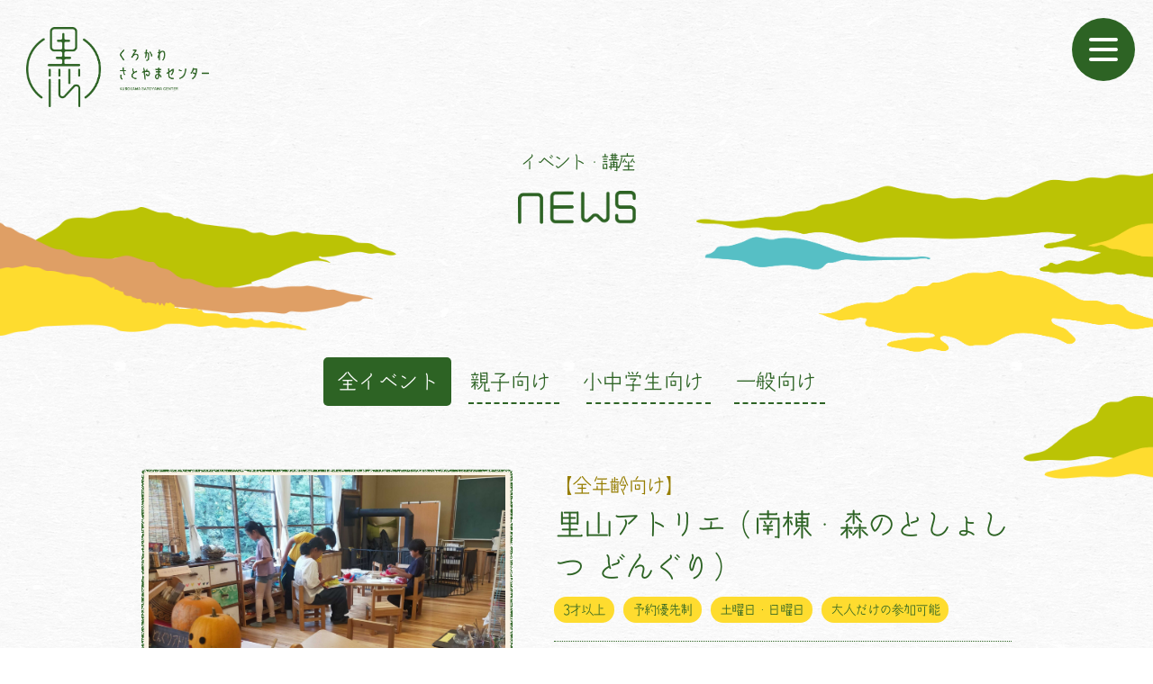

--- FILE ---
content_type: text/html; charset=UTF-8
request_url: https://kurokawa-satoyama.jp/tag/%E6%B0%B4%E6%9B%9C%E6%97%A5%E3%83%BB%E6%9C%A8%E6%9B%9C%E6%97%A5/
body_size: 7112
content:
<!DOCTYPE html>
<html prefix="og:http://ogp.me/ns#" lang="ja">
<head>
<meta charset="utf-8">
<meta http-equiv="X-UA-Compatible" content="IE=edge">
<meta name="viewport" content="width=device-width, initial-scale=1">
<meta name="format-detection" content="telephone=no">

<meta name="description" content="親子で参加できるワークショップなどを開催。黒川里山センターで開かれるイベントや講座についてお知らせします。">
<meta name="keywords" content="川西市黒川,里山">

<meta property="og:title" content="黒川里山センター">
<meta property="og:description" content="黒川里山センターは、歴史ある旧黒川小学を利用した施設です。関西圏からアクセスしやすい立地ながら自然豊かな里山地域に位置しています。親子で参加できるイベント等を通じて自然と共生する里山の魅力を伝えていきます。">
<meta property="og:type" content="website">
<meta property="og:image" content="https://kurokawa-satoyama.jp/wp-content/themes/satoyama/assets/img/common/img_ogp.png">
<meta property="og:site_name" content="黒川里山センター">
<meta property="og:url" content="https://kurokawa-satoyama.jp/">
<link rel="icon" href="https://kurokawa-satoyama.jp/wp-content/themes/satoyama/assets/img/common/favicon.ico">
<link rel="apple-touch-icon" href="https://kurokawa-satoyama.jp/wp-content/themes/satoyama/assets/img/common/apple-touch-icon.png">

<link rel="stylesheet" type="text/css" media="all" href="https://kurokawa-satoyama.jp/wp-content/themes/satoyama/assets/css/reset.css">
<link rel="stylesheet" type="text/css" media="all" href="https://kurokawa-satoyama.jp/wp-content/themes/satoyama/assets/css/style.css?1765289474">
<link rel="stylesheet" href="https://kurokawa-satoyama.jp/wp-content/themes/satoyama/assets/css/slick.css" type="text/css">
<link rel="stylesheet" href="https://kurokawa-satoyama.jp/wp-content/themes/satoyama/assets/css/slick-theme.css?1765289474" type="text/css">
<link rel="stylesheet" href="https://kurokawa-satoyama.jp/wp-content/themes/satoyama/assets/css/jquery.fatNav.css?1765289474">
<script>
  (function(d) {
    var config = {
      kitId: 'acr6zyn',
      scriptTimeout: 3000,
      async: true
    },
    h=d.documentElement,t=setTimeout(function(){h.className=h.className.replace(/\bwf-loading\b/g,"")+" wf-inactive";},config.scriptTimeout),tk=d.createElement("script"),f=false,s=d.getElementsByTagName("script")[0],a;h.className+=" wf-loading";tk.src='https://use.typekit.net/'+config.kitId+'.js';tk.async=true;tk.onload=tk.onreadystatechange=function(){a=this.readyState;if(f||a&&a!="complete"&&a!="loaded")return;f=true;clearTimeout(t);try{Typekit.load(config)}catch(e){}};s.parentNode.insertBefore(tk,s)
  })(document);
</script>

<!-- Google tag (gtag.js) -->
<script async src="https://www.googletagmanager.com/gtag/js?id=G-3L79HWERBL"></script>
<script>
  window.dataLayer = window.dataLayer || [];
  function gtag(){dataLayer.push(arguments);}
  gtag('js', new Date());
  gtag('config', 'G-3L79HWERBL');
  gtag('config', 'AW-810307354');
</script>

<title>水曜日・木曜日  | 黒川里山センター</title>
<meta name='robots' content='max-image-preview:large' />
<link rel="alternate" type="application/rss+xml" title="黒川里山センター &raquo; フィード" href="https://kurokawa-satoyama.jp/feed/" />
<link rel="alternate" type="application/rss+xml" title="黒川里山センター &raquo; コメントフィード" href="https://kurokawa-satoyama.jp/comments/feed/" />
<link rel="alternate" type="application/rss+xml" title="黒川里山センター &raquo; 水曜日・木曜日 タグのフィード" href="https://kurokawa-satoyama.jp/tag/%e6%b0%b4%e6%9b%9c%e6%97%a5%e3%83%bb%e6%9c%a8%e6%9b%9c%e6%97%a5/feed/" />
<style id='wp-img-auto-sizes-contain-inline-css' type='text/css'>
img:is([sizes=auto i],[sizes^="auto," i]){contain-intrinsic-size:3000px 1500px}
/*# sourceURL=wp-img-auto-sizes-contain-inline-css */
</style>
<style id='wp-emoji-styles-inline-css' type='text/css'>

	img.wp-smiley, img.emoji {
		display: inline !important;
		border: none !important;
		box-shadow: none !important;
		height: 1em !important;
		width: 1em !important;
		margin: 0 0.07em !important;
		vertical-align: -0.1em !important;
		background: none !important;
		padding: 0 !important;
	}
/*# sourceURL=wp-emoji-styles-inline-css */
</style>
<style id='wp-block-library-inline-css' type='text/css'>
:root{--wp-block-synced-color:#7a00df;--wp-block-synced-color--rgb:122,0,223;--wp-bound-block-color:var(--wp-block-synced-color);--wp-editor-canvas-background:#ddd;--wp-admin-theme-color:#007cba;--wp-admin-theme-color--rgb:0,124,186;--wp-admin-theme-color-darker-10:#006ba1;--wp-admin-theme-color-darker-10--rgb:0,107,160.5;--wp-admin-theme-color-darker-20:#005a87;--wp-admin-theme-color-darker-20--rgb:0,90,135;--wp-admin-border-width-focus:2px}@media (min-resolution:192dpi){:root{--wp-admin-border-width-focus:1.5px}}.wp-element-button{cursor:pointer}:root .has-very-light-gray-background-color{background-color:#eee}:root .has-very-dark-gray-background-color{background-color:#313131}:root .has-very-light-gray-color{color:#eee}:root .has-very-dark-gray-color{color:#313131}:root .has-vivid-green-cyan-to-vivid-cyan-blue-gradient-background{background:linear-gradient(135deg,#00d084,#0693e3)}:root .has-purple-crush-gradient-background{background:linear-gradient(135deg,#34e2e4,#4721fb 50%,#ab1dfe)}:root .has-hazy-dawn-gradient-background{background:linear-gradient(135deg,#faaca8,#dad0ec)}:root .has-subdued-olive-gradient-background{background:linear-gradient(135deg,#fafae1,#67a671)}:root .has-atomic-cream-gradient-background{background:linear-gradient(135deg,#fdd79a,#004a59)}:root .has-nightshade-gradient-background{background:linear-gradient(135deg,#330968,#31cdcf)}:root .has-midnight-gradient-background{background:linear-gradient(135deg,#020381,#2874fc)}:root{--wp--preset--font-size--normal:16px;--wp--preset--font-size--huge:42px}.has-regular-font-size{font-size:1em}.has-larger-font-size{font-size:2.625em}.has-normal-font-size{font-size:var(--wp--preset--font-size--normal)}.has-huge-font-size{font-size:var(--wp--preset--font-size--huge)}.has-text-align-center{text-align:center}.has-text-align-left{text-align:left}.has-text-align-right{text-align:right}.has-fit-text{white-space:nowrap!important}#end-resizable-editor-section{display:none}.aligncenter{clear:both}.items-justified-left{justify-content:flex-start}.items-justified-center{justify-content:center}.items-justified-right{justify-content:flex-end}.items-justified-space-between{justify-content:space-between}.screen-reader-text{border:0;clip-path:inset(50%);height:1px;margin:-1px;overflow:hidden;padding:0;position:absolute;width:1px;word-wrap:normal!important}.screen-reader-text:focus{background-color:#ddd;clip-path:none;color:#444;display:block;font-size:1em;height:auto;left:5px;line-height:normal;padding:15px 23px 14px;text-decoration:none;top:5px;width:auto;z-index:100000}html :where(.has-border-color){border-style:solid}html :where([style*=border-top-color]){border-top-style:solid}html :where([style*=border-right-color]){border-right-style:solid}html :where([style*=border-bottom-color]){border-bottom-style:solid}html :where([style*=border-left-color]){border-left-style:solid}html :where([style*=border-width]){border-style:solid}html :where([style*=border-top-width]){border-top-style:solid}html :where([style*=border-right-width]){border-right-style:solid}html :where([style*=border-bottom-width]){border-bottom-style:solid}html :where([style*=border-left-width]){border-left-style:solid}html :where(img[class*=wp-image-]){height:auto;max-width:100%}:where(figure){margin:0 0 1em}html :where(.is-position-sticky){--wp-admin--admin-bar--position-offset:var(--wp-admin--admin-bar--height,0px)}@media screen and (max-width:600px){html :where(.is-position-sticky){--wp-admin--admin-bar--position-offset:0px}}

/*# sourceURL=wp-block-library-inline-css */
</style>
<style id='classic-theme-styles-inline-css' type='text/css'>
/*! This file is auto-generated */
.wp-block-button__link{color:#fff;background-color:#32373c;border-radius:9999px;box-shadow:none;text-decoration:none;padding:calc(.667em + 2px) calc(1.333em + 2px);font-size:1.125em}.wp-block-file__button{background:#32373c;color:#fff;text-decoration:none}
/*# sourceURL=/wp-includes/css/classic-themes.min.css */
</style>
<link rel="https://api.w.org/" href="https://kurokawa-satoyama.jp/wp-json/" /><link rel="alternate" title="JSON" type="application/json" href="https://kurokawa-satoyama.jp/wp-json/wp/v2/tags/12" /><link rel="EditURI" type="application/rsd+xml" title="RSD" href="https://kurokawa-satoyama.jp/xmlrpc.php?rsd" />
<meta name="generator" content="WordPress 6.9" />
<meta name="generator" content="Site Kit by Google 1.101.0" />
</head>
<body class="lower" id="news">

<div id="wrapper">
		
	<div class="fat-nav">
	    <div class="fat-nav__wrapper">
	    	<div class="menu_left">
	    		<div class="menuPattern"></div>
				<div class="menuBg"></div>
	    		<div class="menu_left_inner">
	    			<div class="menu_left_logo"><img src="https://kurokawa-satoyama.jp/wp-content/themes/satoyama/assets/img/common/img_logo.png" alt="黒川里山センター"></div>
					<p class="vertical">日本の里山<br>ここにあり</p>
				</div>
	    	</div>
	    	<div class="menu_right">
		        <ul>
		            <li><a href="/" data-en="HOME">ホーム</a></li>
					<li><a href="/news/" data-en="NEWS">お知らせ</a></li>
					<li><a href="/guide/" data-en="GUIDE">利用案内</a></li>
					<li><a href="/event/" data-en="EVENTS">イベント･講座</a></li>
					<li><a href="/about_satoyama/" data-en="ABOUT SATOYAMA">黒川の里山</a></li>
					<li><a href="/#access" data-en="ACCESS">アクセス</a></li>
					<li><a href="/about_us/" data-en="ABOUT US">黒川里山センターについて</a></li>
		        </ul>
				<div class="menu_contact">
					<p><a href="mailto:&#105;&#110;&#102;&#111;&#64;&#107;&#117;&#114;&#111;&#107;&#97;&#119;&#97;&#45;&#115;&#97;&#116;&#111;&#121;&#97;&#109;&#97;&#46;&#106;&#112;">メールでお問い合わせ</a></p>
					<p><a href="tel:0727380107">お電話でお問い合わせ</a></p>
				</div>
		        <div class="menu_btm">
		        	<div class="menu_btm_col ico_mail"><a href="mailto:&#105;&#110;&#102;&#111;&#64;&#107;&#117;&#114;&#111;&#107;&#97;&#119;&#97;&#45;&#115;&#97;&#116;&#111;&#121;&#97;&#109;&#97;&#46;&#106;&#112;">contact us</a></div>
		        	<div class="menu_btm_col ico_instagram"><a href="https://www.instagram.com/kurokawa_satoyama/" target="_blank">instagram</a></div>
					<div class="menu_btm_col ico_facebook"><a href="https://www.facebook.com/kurokawasatoyama" target="_blank">facebook</a></div>
		        	<p class="barlow">copyright&copy; KUROKAWA SATOYAMA CENTER.<br>All rights reserved.</p>
		        </div>
	        </div>
	    </div>
	</div>
	
		<header id="header">
		<div class="logo_s"><a href="/"><img src="https://kurokawa-satoyama.jp/wp-content/themes/satoyama/assets/img/common/img_logo_lower.png" alt="黒川里山センター" /></a></div>
	</header>
	


	<div id="pageTitle">
		<h1 data-en="EVENT">イベント・講座</h1>
	</div>
	
	<div class="bg_box01">
		<div class="bg_left"></div>
		<div class="bg_right"></div>
	</div>
	
	<section id="contents">
		<div class="contents_inner">
			
			<ul class="event_category">
				<li class="active"><a href="https://kurokawa-satoyama.jp/event/">全イベント</a></li>
				<li><a href="https://kurokawa-satoyama.jp/event_cat/family/">親子向け</a></li>
				<li><a href="https://kurokawa-satoyama.jp/event_cat/students/">小中学生向け</a></li>
				<li><a href="https://kurokawa-satoyama.jp/event_cat/general/">一般向け</a></li>
			</ul>
									<div class="event_list">
				<div class="event_list_pic">
					<a href="https://kurokawa-satoyama.jp/event/satoyama_atelier/"><div class="event_list_pic_inner fitImg" style="background-image:url(https://kurokawa-satoyama.jp/wp-content/uploads/2025/08/IMG20251016141436-scaled.jpg);"></div></a>
				</div>
				<div class="event_list_detail">
					<div class="event_list_ttl_box">
						<p class="event_list_target">【全年齢向け】</p>
						<h4 class="event_list_name">里山アトリエ（南棟・森のとしょしつ どんぐり）</h4>
						<ul class="event_list_tag"><li>3才以上</li><li>予約優先制</li><li>土曜日・日曜日</li><li>大人だけの参加可能</li></ul>						</div>
						<p class="gothic">廃材や自然素材で自由に工作しよう！
 12月：6日(土)・7日(日)・13日(土)午後・14日(日)・20日(土)・27日(土)
&nbsp;

～～～～

自然素材や紙や布などを使って、…</p>
					<a href="https://kurokawa-satoyama.jp/event/satoyama_atelier/" class="btn">くわしくみる</a>
				</div>
			</div>
						<div class="event_list">
				<div class="event_list_pic">
					<a href="https://kurokawa-satoyama.jp/event/shimenawa/"><div class="event_list_pic_inner fitImg" style="background-image:url(https://kurokawa-satoyama.jp/wp-content/uploads/2024/10/IMG20241207120144-scaled.jpg);"></div></a>
				</div>
				<div class="event_list_detail">
					<div class="event_list_ttl_box">
						<p class="event_list_target">【一般向け】</p>
						<h4 class="event_list_name">しめ縄を作ろう（北棟・第1講座室）【黒川里山塾】</h4>
						<ul class="event_list_tag"><li>大人だけの参加可能</li><li>小学生以上</li></ul>						</div>
						<p class="gothic">＜イベントへの想い＞

「黒川の自然や文化、人の魅力を伝える」ことをテーマにした 黒川里山塾。
12/7（日）は、里山で育ったもち米の稲を使った しめ縄づくり に挑戦します！

午前中はオプ…</p>
					<a href="https://kurokawa-satoyama.jp/event/shimenawa/" class="btn">くわしくみる</a>
				</div>
			</div>
						<div class="event_list">
				<div class="event_list_pic">
					<a href="https://kurokawa-satoyama.jp/event/mochi/"><div class="event_list_pic_inner fitImg" style="background-image:url(https://kurokawa-satoyama.jp/wp-content/uploads/2025/11/1000001046_720.jpg);"></div></a>
				</div>
				<div class="event_list_detail">
					<div class="event_list_ttl_box">
						<p class="event_list_target">【親子向け】</p>
						<h4 class="event_list_name">絵本と里山あそび～おもちつき～（新棟）【里山あそびクラブ】</h4>
						<ul class="event_list_tag"><li>3才～小学生とその家族</li></ul>						</div>
						<p class="gothic">＜イベントへの想い＞
「里山あそび」では、ゆったりとした里山時間を家族で楽しんでもらっています。
今回は絵本を読んだ後、みんなでおもちつきをします。
＜日時＞
2025年12月13日(土)10…</p>
					<a href="https://kurokawa-satoyama.jp/event/mochi/" class="btn">くわしくみる</a>
				</div>
			</div>
						<div class="event_list">
				<div class="event_list_pic">
					<a href="https://kurokawa-satoyama.jp/event/otona/"><div class="event_list_pic_inner fitImg" style="background-image:url(https://kurokawa-satoyama.jp/wp-content/uploads/2025/09/IMG20251121163146-scaled.jpg);"></div></a>
				</div>
				<div class="event_list_detail">
					<div class="event_list_ttl_box">
						<p class="event_list_target">【一般向け】</p>
						<h4 class="event_list_name">おとなのためのアトリエ～本と針と糸と～（北棟・講座室3）【里山アトリエ】</h4>
						<ul class="event_list_tag"><li>中学生以上</li><li>大人向け</li></ul>						</div>
						<p class="gothic">本と手仕事を楽しむ時間。
12月は、山を散策して、枝や木の実を集めてモビールを作ります。

アトリエの材料は自由に使えますので、テーマ以外の作品づくりもOK。 里山で、自分だけの時間を過ごしませ…</p>
					<a href="https://kurokawa-satoyama.jp/event/otona/" class="btn">くわしくみる</a>
				</div>
			</div>
						<div class="event_list">
				<div class="event_list_pic">
					<a href="https://kurokawa-satoyama.jp/event/minna/"><div class="event_list_pic_inner fitImg" style="background-image:url(https://kurokawa-satoyama.jp/wp-content/uploads/2025/10/SNS用.png);"></div></a>
				</div>
				<div class="event_list_detail">
					<div class="event_list_ttl_box">
						<p class="event_list_target">【一般向け】</p>
						<h4 class="event_list_name">黒川みんな食堂～秋～（新棟）</h4>
						<ul class="event_list_tag"><li>どなたでも</li></ul>						</div>
						<p class="gothic">黒川地域のみなさんと一緒に、地域でとれた食材をいただきます。
今回のメニューは、さつまいもごはんと豚汁。
みんなでワイワイお話しながら、楽しく、おいしい時間を過ごしませんか？



●注意…</p>
					<a href="https://kurokawa-satoyama.jp/event/minna/" class="btn">くわしくみる</a>
				</div>
			</div>
						<div class="event_list">
				<div class="event_list_pic">
					<a href="https://kurokawa-satoyama.jp/event/tenji/"><div class="event_list_pic_inner fitImg" style="background-image:url(https://kurokawa-satoyama.jp/wp-content/uploads/2025/04/IMG_2025-08-01-13-42-44-763-scaled.jpg);"></div></a>
				</div>
				<div class="event_list_detail">
					<div class="event_list_ttl_box">
						<p class="event_list_target">【全年齢向け】</p>
						<h4 class="event_list_name">里山展示（北棟・昇降口ギャラリー）</h4>
						<ul class="event_list_tag"><li>里山に興味のある方</li></ul>						</div>
						<p class="gothic">北棟の真ん中あたりに、展示スペース「昇降口ギャラリー」があります。
ここでは、旧黒川小学校の紹介や、昔の農機具の展示、黒川で活動する地域団体の紹介などを行っています。




【黒川で活動…</p>
					<a href="https://kurokawa-satoyama.jp/event/tenji/" class="btn">くわしくみる</a>
				</div>
			</div>
						<div class="event_list">
				<div class="event_list_pic">
					<a href="https://kurokawa-satoyama.jp/event/kaze-2/"><div class="event_list_pic_inner fitImg" style="background-image:url(https://kurokawa-satoyama.jp/wp-content/uploads/2025/08/里山スクール-scaled.jpg);"></div></a>
				</div>
				<div class="event_list_detail">
					<div class="event_list_ttl_box">
						<p class="event_list_target">【小中学生向け】</p>
						<h4 class="event_list_name">小中学生のための里山スクール 〜風・泉〜</h4>
						<ul class="event_list_tag"><li>中学生</li><li>小学生</li><li>水曜日・木曜日</li></ul>						</div>
						<p class="gothic">〇里山スクール「風」と「泉」とは？
黒川里山センターで水曜日と木曜日に実施している、小中学生のための居場所です。自然とふれあいながら、自分の“すき”を見つけ、自分らしさを取り戻していくことを大切にし…</p>
					<a href="https://kurokawa-satoyama.jp/event/kaze-2/" class="btn">くわしくみる</a>
				</div>
			</div>
						<div class="event_list">
				<div class="event_list_pic">
					<a href="https://kurokawa-satoyama.jp/event/library/"><div class="event_list_pic_inner fitImg" style="background-image:url(https://kurokawa-satoyama.jp/wp-content/uploads/2025/05/1000007348.jpg);"></div></a>
				</div>
				<div class="event_list_detail">
					<div class="event_list_ttl_box">
						<p class="event_list_target">【全年齢向け】</p>
						<h4 class="event_list_name">森のとしょしつ どんぐり（南棟）</h4>
						<ul class="event_list_tag"><li>どなたでも</li><li>予約不要</li><li>開館日の10時～16時</li></ul>						</div>
						<p class="gothic">開館日の10時～16時にオープン！
里山に関する本や、子ども向けの絵本など、約600冊の本がそろっています。
蔵書はこちら
本の閲覧はもちろん、1か月に3冊まで貸し出しもOK！お気に入りの本をゆ…</p>
					<a href="https://kurokawa-satoyama.jp/event/library/" class="btn">くわしくみる</a>
				</div>
			</div>
						<div class="event_list">
				<div class="event_list_pic">
					<a href="https://kurokawa-satoyama.jp/event/satoyamarin/"><div class="event_list_pic_inner fitImg" style="background-image:url(https://kurokawa-satoyama.jp/wp-content/uploads/2024/04/IMG20241116115226-scaled.jpg);"></div></a>
				</div>
				<div class="event_list_detail">
					<div class="event_list_ttl_box">
						<p class="event_list_target">【一般向け】</p>
						<h4 class="event_list_name">里山林をつくろう～間伐と植樹～【黒川里山塾】</h4>
						<ul class="event_list_tag"><li>中学生以上</li><li>大人</li></ul>						</div>
						<p class="gothic">＼大人向けきこり体験／
山のさまざまな恵みによって、流域の暮らしは成り立ってきました。
しかし今、山が放置され、その恵みが損なわれつつあります。

『里山林を作ろう』は、
放置された人工林を…</p>
					<a href="https://kurokawa-satoyama.jp/event/satoyamarin/" class="btn">くわしくみる</a>
				</div>
			</div>
									
			
		</div>
	</section><!--/ contents /-->



	
	
	<div class="pageTop"></div>
	<footer id="footer" class="appear-up2">
		<div class="footer_inner">
			
			<div class="footer_logo"><a href="/"><img src="https://kurokawa-satoyama.jp/wp-content/themes/satoyama/assets/img/common/img_footer_logo.png" alt="黒川里山センター"></a></div>
			<nav>
				<ul>
					<li><a href="/" data-en="HOME">ホーム</a></li>
					<li><a href="/about_satoyama/" data-en="ABOUT SATOYAMA">黒川の里山</a></li>
					<li><a href="/event/" data-en="EVENTS">イベント･講座</a></li>
					<li><a href="/guide/" data-en="GUIDE">利用案内</a></li>
					<li><a href="/about_us/" data-en="ABOUT US">黒川里山センターについて</a></li>
					<li><a href="/news/" data-en="NEWS">お知らせ</a></li>
				</ul>
			</nav>
			<p>
				<a href="mailto:&#105;&#110;&#102;&#111;&#64;&#107;&#117;&#114;&#111;&#107;&#97;&#119;&#97;&#45;&#115;&#97;&#116;&#111;&#121;&#97;&#109;&#97;&#46;&#106;&#112;" class="btn">メールお問い合わせ</a>
				<a href="tel:0727380107" class="btn">T<span>el</span>：072-738-0107</a>
			</p>
			<address>〒666-0101 兵庫県川西市黒川字中尾264　<br class="onlySp">川西市黒川里山センター</address>
			<p class="copyright barlow">copyright&copy; KUROKAWA SATOYAMA CENTER.<br class="onlySp">All rights reserved.</p>

		</div>
	</footer>

</div>

<script src="https://kurokawa-satoyama.jp/wp-content/themes/satoyama/assets/js/jquery.min.js"></script>
<script type="text/javascript" src="https://cdnjs.cloudflare.com/ajax/libs/slick-carousel/1.9.0/slick.min.js"></script>
<script type="text/javascript" src="https://kurokawa-satoyama.jp/wp-content/themes/satoyama/assets/js/jquery.fatNav.min.js"></script>
<script src="https://kurokawa-satoyama.jp/wp-content/themes/satoyama/assets/js/script.js?1765289474"></script>
	
	
</body>
</html>



--- FILE ---
content_type: text/css
request_url: https://kurokawa-satoyama.jp/wp-content/themes/satoyama/assets/css/style.css?1765289474
body_size: 13955
content:
@charset "utf-8";

* { margin:0; padding:0; -webkit-box-sizing: border-box; -moz-box-sizing: border-box; box-sizing: border-box; }

html { overflow-x:hidden; }

body { background:url(../img/common/bg_pattern.png) repeat top left; color:#2d6324; -webkit-text-size-adjust:100%; font-family:"ta-kotodama-r", sans-serif; font-size:16px; font-weight:400; font-style:normal; line-height:1.7; letter-spacing:-0.1em; display:none; }

body.home { background:#f9f2e6; }

body,html { position:relative; }

#wrapper { min-width:350px; overflow-x:hidden; }
	
	.rubik { font-family:"rubik", sans-serif; font-weight:500; font-style:normal; }
	.gothic { font-family:"Hiragino Kaku Gothic ProN","Hiragino Sans","Yu Gothic", "游ゴシック", YuGothic, "游ゴシック体",sans-serif; color:#2d6324; letter-spacing:0; }


	@media only screen and (min-width: 801px) {
		.onlySp { display: none!important; }
	}
	@media only screen and (max-width: 800px) {
		.onlyPc { display: none!important; }
	}
	@media only screen and (max-width: 1024px) {
		.ex_SD { display: none!important; }
	}



/* ----------------------------------------------------
library
---------------------------------------------------- */

h2,h3,h4,h5 { font-weight:normal; }

img { max-width:100%; width:100%; }
ul { list-style:none outside; }

.clr:after { /*content: ".";*/ display: block; clear: both; height: 0; visibility: hidden; }
.clr { min-height:1px; clear:both; }
* html .clr { height: 1px; /*\*//*/ height: auto; overflow: hidden; /**/ }

a { text-decoration:none; transition:0.3s; color:#333; }
a:focus, *:focus { outline:none; }

	@media screen and (min-width: 768px) {	
		a[href^="tel:"] { pointer-events:none; text-decoration:none!important; }
	}

.block { display:block; }
.inline { display:inline; }
.inline_block { display:inline-block; }

.centerText { text-align:center; }
.leftText { text-align:left; }
.rightText { text-align:right; }

.centerBlock { margin-right:auto; margin-left:auto; display:block; text-align:center; }
.fleft { float:left; }
.fright { float:right; }

.flex { display:flex; }
.flex_wrap { flex-wrap:wrap; }
.item_center { align-items:center; }
.flex_center { justify-content:center; }
.flex_left { justify-content:flex-start; }
.flex_auto { justify-content:space-between; }

.bg_white { background:#fff; }

.red { color:#cf1225; }
.white { color:#fff; }

.xs { font-size:10px; }

.lead_txt { font-size:16px;  }

.shorten { letter-spacing:-0.0025em; }

.relative { position:relative; z-index:1; }
.fixed { position:fixed; width:100%; }

.w_100 { margin-left:calc(-50vw + 50%); margin-right:calc(-50vw + 50%); }

.disable-auto-tel { color:inherit; text-decoration:none; pointer-events:none; }

/*.fadeIn { opacity:0.1; transform:translate(0, 50px); transition : all 500ms; }
.fadeIn.scrollin { opacity:1; transform:translate(0, 0); }

.fadeinImg { opacity:0.5; transform:scale(1.065); overflow:hidden; }
.fadeinImg.scrollin { transition-duration:1s; opacity:1; transform: scale(1.0); }

.fadeinBg { opacity:0.5; transform: scale(1.065); overflow:hidden; }
.fadeinBg.scrollin { transition-duration:1s; opacity:1; transform: scale(1.0); }*/

	.fitImg.scrollin { animation: zoom-fade-small 1.5s ease forwards; }
	.fitImg_up.scrollin { animation: zoom-fade-small_up 1.5s ease forwards; }

.btn_box { margin:8% auto; text-align:center; }
.btn { display:inline-block; background:#2d6324; color:#fff; text-align:center; transition:0.3s; text-decoration:none; font-size: clamp(18px, 1.75vw, 30px); padding:0 7%; width:auto; min-width:16rem; height:50px; line-height:50px; margin:0 auto; border-radius:50px; position:relative; }
	.btn:after { content:""; position:absolute; top:calc(50% - 6px); right:10%; width:14px; height:12px; background:url(../img/common/ico_arrow3.png) no-repeat center center / contain; opacity:0; transition:0.3s; transform:translate(-30px, 0); }
	
	.btn.mail_btn { padding:0 8.5%; }
	.btn.mail_btn:after { right:5%; }

	.btn:hover { background:#967d01; }
	.btn:hover:after { opacity:1; transform:translate(0, 0px); }

		@media all and (-ms-high-contrast:none){/* IE11 */
		}

.btn.white { background:transparent; color:#104928; border:1px solid #104928; border-radius:50px; font-size: clamp(18px, 1.25vw, 22px); padding:0 10%; }
.btn.white:after { content:""; background:url(../img/common/ico_arrow2.png) no-repeat center center / contain; width:14px; height:12px; position:absolute; top:calc(50% - 6px); left:auto; right:25px; z-index:1; }
.btn.white:hover { top:0; background:#104928; color:#fff; }
.btn.white:hover:after { background:url(../img/common/ico_arrow3.png) no-repeat center center / contain; }

.group_bird { position:absolute; top:50px; left:5%; z-index:2; }
.birds { position:absolute; background-repeat:no-repeat; background-position:top center; background-size:contain; width:69px; height:60px; transform-origin:center bottom; }
.bird_1 { background-image:url(../img/top/img_bird01.png); top:0; opacity:0; }
.bird_2 { background-image:url(../img/top/img_bird02.png); top:20px; left:80px; opacity:0; }
.wf-active .bird_1 { animation:appear-left 2.5s 0.5s ease forwards, yura3 2s linear infinite, fuwa 1.2s ease-in-out infinite; }
.wf-active .bird_2 { animation:appear-left 2.5s 0.5s ease forwards, yura2 2s linear infinite, fuwa 2s ease-in-out infinite; }

.pageTop { position:fixed; z-index:90; bottom:15%; right:5%; cursor:pointer; width:41px; height:98px; transition:0.3s; }
	.pageTop:before { content:""; position:absolute; top:0; left:0; width:100%; height:100%; background: url(../img/common/btn_top.png) no-repeat top center / 100% auto; transition: 0.3s; opacity:0; }

.active { opacity:1; }
.pageTop.active:before { animation:appear-up 0.5s ease forwards; }
.absolute { position:absolute; top:-70px; bottom:auto; }


	@media screen and (max-width: 1024px) {
		.pageTop { right:2.5%; }
		
	}
	@media screen and (max-width: 800px) {
		.group_bird { width:30%; top:30px; }
		.birds { width:25%; height:auto; padding:20% 0 0; }
		.bird_1 { left:20%; }
		.bird_2 { left:50%; }
		.btn_box { margin:10% auto; }
		.btn { font-size:16px; height:40px; line-height:40px; width:100%; }
		.btn:after { right:5%; }
		.btn.white:after { right:5%; }
	}
	
	@media screen and (max-width:500px) {
		.group_bird { top:20px; left:0; }
		.bird_1 { left:10%; }
		.bird_2 { left:40%; }
		.pageTop { display:none; }
		
	}
	
	/* mobile only */
	@media (hover: none) and (pointer: coarse) {
		
	}

/* ----------------------------------------------------
header
---------------------------------------------------- */

#header { padding:30px 2.27% 0; /*position:fixed; z-index:10;*/ width:100%; }
.logo_s { width:180px; }


	@media screen and (min-width: 1024px) {
		.logo_s { width:203px; }
	}
	
	@media screen and (max-width: 800px) {
		#header { padding:20px 2.27% 0; }
		.logo_s { width:150px; }
	}
		
	@media screen and (max-width: 500px) {
		#header { padding:10px 2.27% 0; }
		.logo_s { width:120px; }
	}


/* ----------------------------------------------------
pageTitle
---------------------------------------------------- */

#pageTitle { width:75.52%; margin:35px auto 5%; text-align:center; }
#pageTitle h1 { font-size:clamp(22px, 1.5vw, 36px); position:relative; z-index:1; letter-spacing:-0.175em; }
#pageTitle h1::after { content:attr(data-en) ""; position:absolute; bottom:-135%; height:auto; text-indent:-9999px; }

#about_us #pageTitle h1::after { background:url(../img/about_us/ttl_about_us.png) no-repeat top center / contain; left:calc(50% - 124.5px); width:249px; }
#guide #pageTitle h1::after { background:url(../img/guide/ttl_guide.png) no-repeat top center / contain; left:calc(50% - 82px); width:164px; }
#event #pageTitle h1::after { background:url(../img/top/ttl_event.png) no-repeat top center / contain; left:calc(50% - 96px); width:192px; }
#about_satoyama #pageTitle h1::after { background:url(../img/top/ttl_satoyama.png) no-repeat top center / contain; left:calc(50% - 143.5px); width:287px; }
#news #pageTitle h1::after { background:url(../img/top/ttl_news.png) no-repeat top center / contain; left:calc(50% - 68px); width:136px; }

	@media screen and (max-width: 1024px) {
		#about_us #pageTitle h1::after { left:calc(50% - 29%); width:58%; }
		#guide #pageTitle h1::after { left:calc(50% - 18.5%); width:37%; }
	}
	
	@media screen and (max-width: 800px) {
		#pageTitle h1 { font-size:clamp(18px, 3vw, 30px); line-height:1.25; }

	}

/* ----------------------------------------------------
background
---------------------------------------------------- */

.bg_box01 { position:absolute; top:12em; left:0; z-index:-1; width:100%; display:flex; justify-content:space-between; }

.bg_left { width:34.375%; height:auto; padding:12% 0 0; background:url(../img/common/bg_left.png) no-repeat top center / contain; margin-top:3%;  opacity:0; animation:appear-left2 2.5s 0.25s ease forwards; }
.bg_right { width:39.58%; height:auto; padding:28% 0 0; background:url(../img/common/bg_right.png) no-repeat top center / contain; opacity:0; animation:appear-right2 2.5s 1s ease forwards; }

.bg_box02 { position:absolute; top:18.5em; left:0; z-index:-1; width:100%; display:flex; justify-content:space-between; }

.bg_left_2 { width:35.02%; height:auto; padding:12% 0 0; background:url(../img/guide/bg_left.png) no-repeat top center / contain; opacity:0; animation:appear-left2 2.5s 0.25s ease forwards; }
.bg_right_2 { width:30.27%; height:auto; padding:28% 0 0; margin-top:1%; background:url(../img/guide/bg_right.png) no-repeat top center / contain; opacity:0; animation:appear-right2 2.5s 1s ease forwards; }


	@media screen and (max-width: 1024px) {
		.bg_left { margin-left:-50px; }
		.bg_right { margin-right:-50px; }
	}

	@media screen and (max-width: 800px) {
		.bg_box01 { top:7rem; }
		.bg_left { /*width:30%;*/ margin-left:0px; }
		.bg_right { /*width:34%;*/ margin-right:0px; }
		
		.bg_box02 { top:10rem; left:0; }
	}
	
	@media screen and (max-width: 500px) {
		.bg_box01 { top:4.5rem; }
	}

/* ----------------------------------------------------
contents
---------------------------------------------------- */

.lower #contents { position: relative; padding:4% 0; }

.contents_inner { /* max-width:1160px;*/ width:75.52%; margin:5% auto 0; }
	.lower .contents_inner { padding-bottom:10%; }

section .gothic { font-size: clamp(14px, 1.15vw, 20px); font-weight:500; line-height:1.8; }

	
	@media (min-width: 801px) and (max-width: 1024px) {
		.contents_inner { width:85.52%; }
	}
	
	@media print, screen and (max-width:800px) {
		.contents_inner { width:85.52%; }
		.lower .contents_inner { padding-bottom:20%; }
	}


/* IE11 */
@media all and (-ms-high-contrast:none){
	*::-ms-backdrop, .w_chance dd img { }
}

/* mobile only */
@media (hover: none) and (pointer: coarse) {}


/* for Microsoft Edge */
@supports (-ms-ime-align:auto) {}


/* ----------------------------------------------------
satoyama
---------------------------------------------------- */
/*.satoyama_bg { position:relative; padding:0% 0 250%;  margin-top:-5%;  }
	.satoyama_bg:after { content:""; position:absolute; top:10%; left:0; z-index:-1; width:100%; height:100%; background:#f9f1e3; }
.satoyama_top { position:absolute; z-index:; top:0; left:0; width:100%; height:auto; padding:70% 0 0%; background:url(../img/top/bg_satoyama.png) no-repeat top center / 100% auto; }
.satoyama_top.appear-up.scrollin { animation:appear-up 1.5s 0.5s ease forwards; }*/

#about_satoyama.lower #contents { position:relative; padding:0 0 20%; /*background:url(../img/top/bg_satoyama.png) no-repeat top center / 100% auto;*/ }
	#about_satoyama.lower #contents:after { content:""; position:absolute; bottom:0%; left:0; z-index:-1; width:100%; height:70%; background:#f9f1e3; }

#about_satoyama .satoyama_top { position:absolute; top:0; left:0;  z-index:-1; width:100%; height:auto; padding:200% 0 0%; background:url(../img/top/bg_satoyama.png) no-repeat top center / 100% auto; opacity:0; animation:appear-up 1.5s 0.5s ease forwards; }

#about_satoyama.lower .contents_inner { margin-top:-7%; }

#about_satoyama .kids { position:absolute; top:auto; right:15%; width:14.71%; height:auto; padding-top:11%; margin-top:28%; background:url(../img/top/img_kids.png) no-repeat top center / 100% auto; opacity:0; animation:appear-right 2.5s 0.5s ease forwards/*, fuwa 1.2s ease-in-out infinite*/; }

#about_satoyama .lower .contents_inner { position:relative; }

#about_satoyama h2 { font-size:clamp(30px, 2.25vw, 45px); margin:10% auto 0; text-align:center; line-height:1.35; padding-top:9%; }

.satoyama_main_txt { width:50%; margin:18% 0 0; position:relative; z-index:1; }
.satoyama_main_txt h3 { font-size:clamp(30px, 2.5vw, 50px); color:#104928; font-weight:bold; margin-bottom:20px; }
.satoyama_main_txt p { font-size:clamp(20px, 1.5vw, 30px); }


#about_satoyama .dear { position:absolute; top:auto; right:0; width:14.74%; height:auto; padding:23% 0 0; margin-top:-30%; }
#about_satoyama .dear:before { content:""; position:absolute; top:0; left:0; width:100%; height:100%; background: url(../img/top/img_dear.png) no-repeat top center / 100% auto; opacity:0; }
	#about_satoyama .dear.appear-left.scrollin:before { animation:appear-left 2.5s ease forwards; }

#about_satoyama .satoyama_inner { /*position:absolute; top:137%; left:12.57%; */ position:relative; width:75.52%; margin:-26% auto 0; }

.satoyama_pic01 { width:49.48%; /*position:absolute; top:auto; left:calc(50% - 24.74%); margin-top:-72%;*/ margin: 0 auto 5%; }
	.satoyama_pic01 img { opacity:0; }
	.satoyama_pic01 img.fitImg.scrollin { opacity:1; }

#about_satoyama .top_ttl_3 { position:relative; letter-spacing:-0.1em; font-size: clamp(28px, 2.4vw, 50px); color:#104928; text-align:center; margin-top:5%; line-height:1.25; }
#about_satoyama .top_ttl_3::before { content:attr(data-en) ""; font-size: clamp(12px, 0.9vw, 18px); font-weight:bold; text-align:center; display:block; letter-spacing:0.1em; color:#2d6324; font-family:"rubik", sans-serif; opacity:0.8; margin-bottom:8px; }
#about_satoyama .top_ttl_3 br { display:none; }

.satoyama_ranking_box { display:flex; justify-content:space-between; flex-wrap:wrap; margin:5% auto 0; }
.satoyama_ranking_col { width:26.37%; margin-bottom:3%; }
.satoyama_ranking_pic { width:100%; height:auto; padding:74% 0 0; position:relative;background:url(../img/about_satoyama/bg_frame01.png) no-repeat top center / contain; }
	.satoyama_ranking_pic:after { content:""; position:absolute; top:0; left:0; z-index:-2; width:100%; height:100%;  }
.satoyama_ranking_detail { width:52.58%; }

.satoyama_ranking_pic_inner { background-repeat:no-repeat; background-position:top center; background-size:cover; position:absolute; top:3%; left:2%; width:96%; height:auto; padding:66% 0 0; }

.satoyama_ranking_detail { display:flex; justify-content:space-between; width:100%; margin-top:10px; }
.satoyama_ranking_nol { width:16%; text-align:center; border-right:1px dotted #313131; line-height:1.25; font-size:13px; padding-top:5px; }
.satoyama_ranking_nol span { display:block;  font-family:"rubik", sans-serif; font-weight:400; font-style:normal; font-size: clamp(24px, 2.5vw, 50px); }
.satoyama_ranking_ttl { width:80%; font-size: clamp(20px, 1.75vw, 33px); padding:0 5px; }
.satoyama_ranking_ttl p { color:#313131; font-size: clamp(13px, 1vw, 20px); line-height:1.5; }

.satoyama_hiking_box { display:flex; justify-content:space-between; flex-wrap:wrap; margin:5% auto 0; }
.satoyama_ranking_col {}
.hiking_ttl { order:2; width:26.37%; position:relative; }
.hiking_info_box { order:1; width:64.65%; display:flex; justify-content:space-between; }
.hiking_ttl:before { content:""; position:absolute; top:38%; left:0; width:34.83%; height:auto; padding:33% 0 0; background:url(../img/top/img_couple.png) no-repeat top center / contain; }
.hiking_ttl:after { content:""; position:absolute; top:53%; right:0; width:54.51%; height:auto; padding:16% 0 0; background:url(../img/about_satoyama/bg_hiking.png) no-repeat top center / contain; }

.satoyama_inner .vertical { writing-mode:vertical-rl; vertical-align:middle; text-indent:-1em; margin:1em auto 0; font-size:clamp(24px, 2.1vw, 40px); line-height:1.2; }
.satoyama_inner .txt { color:#313131; font-size:clamp(13px, 1vw, 20px); line-height:1.5; margin-top:35%; }

.hiking_info { width:48.13%; }
.hiking_info_pic { width:100%; height:auto; padding:72% 0 0; position:relative;background:url(../img/about_satoyama/bg_frame02.png) no-repeat top center / contain; }
	.hiking_info_pic:after { content:""; position:absolute; top:0; left:0; z-index:-2; width:100%; height:100%;  }
.hiking_info_pic_inner { background-repeat:no-repeat; background-position:top center; background-size:cover; position:absolute; top:3%; left:2%; width:96%; height:auto; padding:67% 0 0; }
.hiking_info_box .btn { width:100%; margin-top:15px; font-size:1.35vw; padding:0; min-width:100%; }
.hiking_info_box .btn span { letter-spacing:0.1em; }
.hiking_info_box .btn.btn_insta { letter-spacing:0;  }
.hiking_info_box p { font-size:clamp(11px, 1.0vw, 14px); color:#313131; text-align:center; margin-top:20px; }

.satoyama_charcoal_box { display:flex; justify-content:space-between; flex-wrap:wrap; margin:5% auto 0; }
.charcoal_ttl { order:1; width:26.37%; position:relative; }
.charcoal_info_box { order:2; width:67.24%; display:flex; justify-content:space-between; }
.charcoal_info_col.left { width:40.38%; }
.charcoal_info_col.right { width:56.41%; }

.charcoal_ttl:after { content:""; position:absolute; bottom:34%; right:5%; width:35%; height:auto; padding:21% 0 0; background:url(../img/about_satoyama/img_charcoal.png) no-repeat top center / contain; }
.satoyama_inner .charcoal_ttl .txt { margin-top:7%; }

.charcoal_info_pic { width:100%; height:auto; padding:54% 0 0; position:relative; background:url(../img/about_satoyama/bg_frame03.png) no-repeat top center / contain; }
	.charcoal_info_col.right .charcoal_info_pic { padding:85% 0 0; background:url(../img/about_satoyama/bg_frame04.png) no-repeat top center / contain; }
	.charcoal_info_pic:after { content:""; position:absolute; top:0; left:0; z-index:-2; width:100%; height:100%;  }
.charcoal_info_pic_inner { background-repeat:no-repeat; background-position:top center; background-size:cover; position:absolute; top:3.5%; left:2%; width:96%; height:auto; padding:50% 0 0; }
	.charcoal_info_col.right .charcoal_info_pic_inner { padding:81.5% 0 0; top:2%; width:97%; left:1.5%; }

.charcoal_info_col.left .charcoal_info_pic:last-child { margin-top:10.5%; }


.satoyama_event_box { display:flex; justify-content:space-between; flex-wrap:wrap; margin:12% auto 10% -3.4%; }
.satoyama_event_ttl { order:2; width:26.37%; position:relative; }
.satoyama_event_info_box { order:1; width:68.53%; display:flex; justify-content:space-between; flex-wrap:wrap; }

.satoyama_event_info { width:48.73%; }
.satoyama_event_info_pic { width:100%; height:auto; padding:82% 0 0; position:relative;background:url(../img/about_satoyama/bg_frame05.png) no-repeat top center / contain; }
	.satoyama_event_info_pic:after { content:""; position:absolute; top:0; left:0; z-index:-2; width:100%; height:100%;  }
.satoyama_event_info_pic_inner { background-repeat:no-repeat; background-position:top center; background-size:cover; position:absolute; top:2.5%; left:2%; width:96%; height:auto; padding:78% 0 0; }

.satoyama_event_info p { color:#313131; font-size:clamp(12px, 1.0vw, 18px); line-height:1.5; margin:15px 10px; }

.satoyama_event_cal { margin-top:50px; position:relative; padding-bottom:80%; }
	.satoyama_event_cal:after { content:""; position:absolute; bottom:0%; left:0%; width:88.06%; height:auto; padding:52% 0 0; background:url(../img/about_satoyama/bg_family.png) no-repeat top center / contain; }
.satoyama_event_cal li { position:relative; display:flex; justify-content:space-between; align-items:center; }
	.satoyama_event_cal li:after { content:""; position:absolute; bottom:0; right:0; width:70.96%; height:1px; border-bottom:1px dotted #cfc9bd; }
.satoyama_event_cal li span { width:19.35%; height:auto; padding:10% 0 0; background-repeat:no-repeat; background-position:center left; background-size:contain; text-indent:-9999px; }
	.satoyama_event_cal li:nth-child(1) span { background-image:url(../img/about_satoyama/ico_jan.png); }
	.satoyama_event_cal li:nth-child(2) span { background-image:url(../img/about_satoyama/ico_apr.png); }
	.satoyama_event_cal li:nth-child(3) span { background-image:url(../img/about_satoyama/ico_dec.png); }
.satoyama_event_cal li:nth-child(2) { margin:10px 0; }
.satoyama_event_cal li p { width:70.96%; padding:10px 0 15px; font-size:clamp(12px, 1.0vw, 18px); color:#313131; }

.satoyama_link_list_wrap { display:flex; justify-content:space-between; /*flex-wrap:wrap;*/ margin-left:-5%; margin-right:-5%; }
.satoyama_link_list { margin-top:20px; width:50%; }
.satoyama_link_list li { margin:40px 15px; display:flex; justify-content:flex-start; align-items:center; }
.satoyama_link_list .btn.white { font-size: clamp(18px, 1.4vw, 22px); padding:0px; /*min-width:auto;*/ width:265px; margin:0 30px 0 0; }
.satoyama_link_list li p { color:#454545; font-size:15px; font-family: "Hiragino Kaku Gothic ProN", "Hiragino Sans", "Yu Gothic", "游ゴシック", YuGothic, "游ゴシック体", sans-serif; line-height:1.5; }



	@media print, screen and (max-width:1024px) {
		#about_satoyama .satoyama_inner:after { content:""; position:absolute; top:5%; left:-20%; z-index:-1; width:140%; height:100%; background:#f9f1e3; }
		/*.satoyama_pic01 { margin-left:33%; }*/
		.satoyama_ranking_col { width:45%; }
		.hiking_ttl { order:1; width:100%; margin:8% 0; }
		.satoyama_inner .txt { font-size:16px; }
		.hiking_ttl:before { top:38%; left:10%; width:25%; padding:24% 0 0; }
		.hiking_ttl:after { top:45%; right:5%; width:50%; padding:16% 0 0; }
		.hiking_info_box { order:2; width:100%; flex-wrap:wrap; }
		.hiking_info_box .btn { font-size:2.35vw; }
		.charcoal_ttl { width:100%; margin:8% 0; }
		.charcoal_ttl:after { right:15%; padding:10% 0 0; }
		.charcoal_info_box { width:100%; flex-wrap:wrap; }
		.satoyama_event_box { margin:12% auto 10% auto; }
		.satoyama_event_ttl { order:1; width:100%; }
		.satoyama_event_cal {  padding-bottom:0; margin-bottom:8%; }
		.satoyama_event_cal li p { width:85%; padding: 10px 0 15px; font-size:16px; }
		.satoyama_event_cal li:after { width:85%; }
		.satoyama_event_cal li span { padding:7% 0 0; width:15%; }
		.satoyama_event_cal:after { bottom:auto; top:-45%; left:auto; right:0%; width:45%; padding:27% 0 0; }
		.satoyama_event_info_box { order:2; width:100%; }
		
		.satoyama_link_list li { margin:30px 10px; flex-wrap:wrap; }
		.satoyama_link_list li p { width:100%; text-align:center; margin-top:10px; }
		.satoyama_link_list .btn.white { margin:0 auto; }
		
		.satoyama_event_info p { margin:10px 10px 15px; }
	}
	
	
	@media print, screen and (max-width:800px) {
		#about_satoyama h2 { font-size:clamp(24px, 2.25vw, 40px); margin:15% auto 0; }
		.satoyama_main_txt h3 { font-size: clamp(24px, 2.0vw, 35px); margin-bottom:15px; }
		.satoyama_main_txt { width:100%; margin:28% 0 5%; }
		#about_satoyama .satoyama_inner { margin:0 auto 0; width:85.52%; }
		#about_satoyama .satoyama_inner:after { top:1.5%; }
		#about_satoyama.lower .contents_inner { padding-bottom:0; }
		
		.satoyama_pic01 { width:80%; position:relative; z-index:1; margin:0 auto 10%; }
		#about_satoyama .dear { right:-8%; width:24.74%; z-index:0; padding:38% 0 0; margin-top:-60%; }
		#about_satoyama .top_ttl_3 { font-size:clamp(24px, 2.25vw, 40px); }
		
		.satoyama_link_list_wrap { flex-wrap:wrap; margin-left:auto; margin-right:auto; }
		.satoyama_link_list { width:100%; }
		.satoyama_link_list:last-of-type { margin-top:-30px; }
		.satoyama_link_list li { flex-wrap:nowrap; }
		.satoyama_link_list li p { width:auto; text-align:left; margin-top:0px; }
		.satoyama_link_list .btn.white { margin:0 30px 0 0; }
		
	}
	
	@media print, screen and (max-width:600px) {
		.satoyama_link_list li { flex-wrap:wrap; }
		.satoyama_link_list li p { width:100%; text-align:center; margin-top:10px; }
		.satoyama_link_list .btn.white { margin:0 auto; }
	}

	@media print, screen and (max-width:500px) {
		#about_satoyama h2 { margin:22% auto 0; position:relative; top:-15px; font-size:5.5vw; }
		.satoyama_main_txt h3 { font-size:6vw; margin-bottom:10px; }
		#about_satoyama .satoyama_inner:after { top:-1%; }
		
		#about_satoyama .kids { width:20%; margin-top:23%; }
		
		.satoyama_main_txt p { font-size: clamp(18px, 1.5vw, 30px); }
		#about_satoyama .top_ttl_3 { font-size:6.5vw; }
		#about_satoyama .top_ttl_3::before { font-size:2.5vw; }
		#about_satoyama .top_ttl_3 br { display:block; }
		.satoyama_ranking_col { width:100%; margin-bottom:8%; }
		
		.satoyama_ranking_nol span { font-size:8vw; }
		.satoyama_ranking_ttl { font-size:6vw; }
		.satoyama_ranking_ttl p { font-size:14px; }

		.satoyama_inner .vertical { font-size:6.5vw; }
		.hiking_info { width:100%; margin-bottom:10%; }
		.hiking_info_box p { font-size:11px; }
		.hiking_info_box .btn { font-size:4.5vw; }
		.charcoal_info_col.left, .charcoal_info_col.right { width:100%; }
		.charcoal_info_col.left .charcoal_info_pic:last-child { margin-top:5%; margin-bottom:5%; }
		.satoyama_event_info { width:100%; }
		.satoyama_event_cal li p, .satoyama_event_cal li:after { width:80%; }
		
	}


/* ----------------------------------------------------
event / top event
---------------------------------------------------- */

.event_list { display:flex; justify-content:space-between; margin-bottom:5%; }
.event_list_pic { width:42.67%; height:100%; padding:34% 0 0; position:relative;background:url(../img/common/bg_pic.png) no-repeat top left / contain; }
	.event_list_pic:after { content:""; position:absolute; top:0; left:0; z-index:-2; width:100%; height:100%;  }
.event_list_detail { width:52.58%; }

.event_list_pic_inner { background-repeat:no-repeat; background-position:center center; background-size:100% auto; position:absolute; top:2%; left:2%; width:96%; height:auto; padding:72% 0 0; }
	/*.eventImg_01 { background-image:url(../img/top/img_event01.jpg); }*/
	
	.lower#event .event_list_pic_inner { animation: zoom-fade-small 1.5s ease forwards; }

.event_list_ttl_box { border-bottom:1px dotted #2d6324; padding:0 0 20px 0; margin-bottom:20px; }
.event_list_target { color:#967d01; font-size: clamp(20px, 1.75vw, 30px);  }
.event_list_name { font-size: clamp(30px, 2.75vw, 50px); letter-spacing:-0.1em; margin-bottom:10px; line-height:1.35; }
.event_list_tag { display:flex; justify-content:flex-start; }
.event_list_tag li { background:#fedc2f; border-radius:20px; padding:5px 10px; font-size: clamp(14px, 1.15vw, 18px); line-height:1.35; margin-right:10px; }
.event_list_tag li:last-child { margin-right:0; }
.event_list_detail .btn { margin-top:30px; }

.event_category { display:table; margin:0 auto 8%; border-collapse:separate; border-spacing:5px 0; }
.event_category li { display:table-cell; margin:0 0px; font-size: clamp(24px, 1.75vw, 36px); position:relative; }
	.event_category li:after { content:""; position:absolute; bottom:-5px; left:12%; width:84%; height:1px; border-bottom:1.5px dashed #2d6324; }
.event_category li a { color:#2d6324; padding:15px 15px; }
.event_category li a:hover,
.event_category li.active a { color:#fff; background:#2d6324; border-radius:5px; }
	
	#contents.family .event_category li:nth-child(2) a,
	#contents.students .event_category li:nth-child(3) a { color:#fff; background:#2d6324; border-radius:5px; border:none; }
	#contents.family .event_category li:nth-child(2):after,
	#contents.students .event_category li:nth-child(3):after { border:none; }

.event_category li:hover:after,
.event_category li.active:after { display:none; }

.event_class_main { display:flex; justify-content:space-between; align-items:flex-start; margin-bottom:10%; }
.event_class_main_pic { width:42.5%; height:auto; padding:0 0 2.5%; position:relative; background:url(../img/event/bg_frame01.png) no-repeat top left / 100% auto; }
.event_class_main_pic_inner { background-repeat:no-repeat; background-position:top center; background-size:cover; position:relative; top:0; left:0; width:98%; height:100%; z-index:-1; padding:133.5% 0 1%; margin-top:2%; border-radius:2% 2% 2% 2%; }

.event_class_main_detail { width:51.72%; }
.event_concept { font-size: clamp(24px, 2.35vw, 50px); margin-bottom:20px; line-height:1.5; }
.event_class_main_detail .gothic { font-size: clamp(15px, 1.1vw, 20px); }
.event_class_main_detail .event_lead p { margin-bottom:20px; }


.event_class_main .btn_box { margin:30px 0; text-align:right; }

.event_class_schedule { display:flex; justify-content:space-between; margin:5% auto 0; }
.event_class_schedule_photo { width:42.5%; }
.event_class_schedule_flow { width:51.72%; border-top:1px dotted #ccc; padding:6% 0; position:relative; }

#event .top_ttl_3 { font-size: clamp(28px, 2.4vw, 50px); line-height:1.25; /*position: relative;letter-spacing: -0.1em;text-align: center;*/ margin-bottom:5%; }
#event .top_ttl_3::before { content: attr(data-en) ""; font-size:clamp(12px, 1.5vw, 16px); display:block; margin-bottom:5px; letter-spacing: 0.1em; font-family: "rubik", sans-serif; }

.children { position:absolute; top:4%; right:0; width:15.08%; height:auto; padding:15% 0 0; background:url(../img/event/img_children.png) no-repeat top center / contain; }

.event_flow li { margin-bottom:5%; }
.event_flow_ttl { font-size: clamp(22px, 1.75vw, 30px); margin-bottom:15px; line-height:1.5; }
.event_flow .gothic { color:#313131; font-size: clamp(14px, 1vw, 18px); }

.event_flow_pic li { width:100%; height:auto; padding:60% 0 0; position:relative; background:url(../img/event/bg_frame02.png) no-repeat top center / contain;
margin-bottom:8%;}
.event_flow_pic_inner { position:absolute; top:2.5%; left:2%; width:96%; height:auto; padding:57% 0 0; background-repeat:no-repeat; background-position:center center; background-size:cover; }

	@media print, screen and (min-width:801px) {
		#event .event_class_main_detail .btn_box { text-align:left; }
	}

.event_class_gallery h3 { position:relative; display:inline-block; margin-bottom:10px!important; }
.event_class_gallery h3:after { content:""; position:absolute; top:0; right:-50%; width:45%; height:auto; padding:26% 0 0; background:url(../img/event/img_plant.png) no-repeat top center / contain; }
.photo_gallery_content { width:75.52%; margin:20px auto; }
.photo_gallery_content p { font-size: clamp(16px, 1.5vw, 20px); line-height:1.25; }
.photo_gallery_content p span { font-size:15px; padding-right:1em; }

.gallery_slider_img { position:relative; background:url(../img/event/bg_frame03.png) no-repeat top center / contain; width:100%; height:100%; padding:73% 0 0; }
.gallery_slider_inner { background-repeat:no-repeat; background-position:top center; background-size:cover; position:absolute; top:2.75%; left:2%; width:96%; height:auto; padding:69% 0 0; }

	.event_class_gallery .slick-initialized .slick-slide { padding:0 0 0 0.75%; }
	.event_class_gallery .slick-prev,
	.event_class_gallery .slick-next { width:4%; height:auto; padding:2% 0; top:calc(50% - 15%); background:#fff url(../img/common/ico_arrow2.png) no-repeat 28%  center / 30% auto; border-radius:50%; }
	.event_class_gallery .slick-next { right:8%; }
	.event_class_gallery .slick-prev { left:10.5%; }

.event_class_info { display:flex; justify-content:space-between; margin:5% auto 0; }
.event_class_info_col { width:46.98%; }
.event_class_info dl { margin-bottom:30px; }
.event_class_info dt { font-size: clamp(20px, 2.0vw, 40px); margin-bottom:15px; }
.event_class_info dd { display:flex; justify-content:space-between; align-items:center; font-size:clamp(14px, 1.5vw, 24px); border-bottom:1px dotted #ccc; padding-bottom:10px; margin-bottom:10px; }
.event_class_info_ttl { width:4em; }
.event_class_info_txt { width:calc(100% - 4em); color:#313131; }
section .gothic.notes { /*text-indent:-1em; margin-left:1em;*/ font-size:clamp(10px, 1.25vw, 15px); color:#313131; }


	@media print, screen and (max-width:1024px) {
		.photo_gallery_content { width:85.52%; }
		.event_class_gallery .slick-initialized .slick-slide { padding: 0 0.25%; }
		.event_class_gallery .slick-next { right:5%; }
		.event_class_gallery .slick-prev { left:5%; }
		.event_class_gallery .slick-prev, .event_class_gallery .slick-next { top:calc(50% - 12%); }
	}


	@media print, screen and (max-width:800px) {
		.event_category { margin:10% auto; }
		.event_category li { font-size:clamp(16px, 2.75vw, 30px); }
		.event_category li a { padding:8px; }
		.event_list { flex-wrap:wrap; margin-bottom:10%; }
		.event_list_pic,.event_list_detail { width:100%; }
		.event_list_pic { padding:79% 0 0; }
		.event_list_pic_inner { }
		.event_list_target { font-size:clamp(15px, 1.75vw, 20px); }
		.event_list_name { font-size:clamp(24px, 5vw, 30px); margin-bottom:5px; }
		.event_list_tag li { padding:4px 10px; font-size:clamp(12px, 1.15vw, 16px); }
		.event_list_ttl_box { padding:10px 0 10px; margin-bottom:10px; }
		.event_list_detail .btn { margin-top:20px; margin-bottom:20px; }
		
		.event_class_main { flex-wrap:wrap; }
		.event_class_main_pic, .event_class_main_detail { width:100%; } 
		.event_class_main_detail { margin:5% 0 0; } 
		#event .top_ttl_3 { font-size:clamp(24px, 2.4vw, 30px); }
		.event_flow_ttl { font-size:clamp(20px, 1.75vw, 28px); margin-bottom:10px; }
		.event_class_schedule { flex-wrap:wrap; margin:10% auto; }
		.event_class_schedule_photo, .event_class_schedule_flow { width:100%; padding:10% 0 0; }
		.event_class_schedule_photo { order:2; padding:5% 0 0; }
		
		.photo_gallery:last-of-type { margin-top:15%; }
		.event_class_gallery .slick-prev, .event_class_gallery .slick-next { width:7%; padding:3.5% 0; }
		
		.event_class_info { flex-wrap:wrap; margin-top:15%; }
		.event_class_info_col { width:100%; }
		.event_class_info_col:first-of-type { margin-bottom:30px; }
		.event_class_info dl:last-of-type { margin-bottom:20px; }
		.event_class_info dt { font-size: clamp(22px, 3.75vw, 30px); }
		
	}
	
	@media print, screen and (max-width:500px) {
		.event_category { border-spacing:0; position:relative; top:10px; }
		.event_category li { font-size:3.75vw; font-size:14px; }
		.event_list_name { font-size:6vw; margin-bottom:5px; }
		.event_list_tag li { font-size:3vw; }
		.event_concept { font-size:6vw; }
		#event .top_ttl_3 { font-size:6vw; margin-bottom:7%; }
		#event .top_ttl_3::before { font-size:12px; }
		.children { width:20%; top:2%; padding:20% 0 0; }
		.event_flow li { margin-bottom:7%; }
		.event_flow_ttl { font-size:5.5vw; margin-bottom:5px; }
		.event_class_info dt { font-size:6vw; }
		.event_class_info_ttl { width:4em; font-size:4.5vw; }
		.event_class_info_txt { font-size:14px!important; }
		section .gothic.notes { font-size:12px; }
		.photo_gallery_content p { font-size:18px; }
		.photo_gallery_content p span { font-size:15px; display:block; margin-bottom:8px; }
		.event_class_gallery .slick-prev, .event_class_gallery .slick-next { width:11%; padding:5.5% 0; top:calc(50% - 10%); }
		.event_class_gallery .slick-next { right:3%; }
		.event_class_gallery .slick-prev { left:3%; }
		
	}
	

/* ----------------------------------------------------
about us
---------------------------------------------------- */
#about_us .contents_inner { position:relative; }
#about_us h2 { font-size: clamp(24px, 2.5vw, 50px); margin:0 auto 50px; position:relative; text-align:center; display:table; line-height:1.35; }
	#about_us h2:before,#about_us h2:after { content:""; position:absolute; width:33px; height:23px; background:url(../img/common/ico_colon.png) no-repeat center center / contain; }
	#about_us h2:before { top:-10px; left:-40px; }
	#about_us h2:after { bottom:0; right:-55px; transform:rotate(180deg); }

.about_us_box { display:flex; justify-content:flex-end; margin:8% auto 0; }
.about_us_message { position:relative; width:50%; text-align:left; order:2; padding-left:5%; }
.about_us_message p { font-size: clamp(16px, 1.47vw, 24px); line-height:1.8; }
.about_us_message p:first-child { margin-bottom:10%; }
.about_us_message_btm { margin-top:10%; }
.about_us_message_btm p { margin-bottom:30px; font-weight:600; font-size: clamp(14px, 1.5vw, 18px); }
.about_us_message_btm p span  { display:block; }
.about_us_message_btm .btn { padding:0 6%; }

.animals { position:absolute; top:0%; left:0%; width:90.85%; height:auto; padding-top:92%; background:url(../img/top/img_animals.png) no-repeat top center / 100% auto; opacity:0; }
	.animals.scrollin.appear-down { animation:appear-down 2.5s 0.15s ease forwards; }
	
.human { position:absolute; top:59%; left:17.14%; width:82.85%; height:auto; padding-top:31%; background:url(../img/about_us/img_human.png) no-repeat top center / 100% auto; opacity:0; }
	.human.scrollin.appear-up { animation:appear-up 2.5s 0.5s ease forwards, fuwa 3s linear infinite; }

.human_bg { position:absolute; z-index:-1; top:75%; left:22%; width:65%; height:auto; padding-bottom:23%; background:url(../img/about_us/bg_human.png) no-repeat top center / 100% auto; opacity:0; }
	.human_bg.scrollin.appear-up { animation:appear-up 1.5s 0s ease forwards; }

.about_us_bg2 { margin:5% auto; position:relative; padding:20% 0; }

.temple_bg { position:absolute; z-index:-1; top:32%; right:0%; width:86.92%; height:auto; padding-bottom:45%; background:url(../img/about_us/img_temple.png) no-repeat top center / 100% auto; opacity:0; }
	.temple_bg.scrollin.appear-up { animation:appear-up 1.5s 0s ease forwards; }

.human2 { position:absolute; top:55%; right:-6%; width:99.61%; height:auto; padding-top:31%; background:url(../img/about_us/img_human2.png) no-repeat top center / 100% auto; opacity:0; }
	.human2.scrollin.appear-up { animation:appear-up 2.5s 0.5s ease forwards, fuwa 3s linear infinite; }

.diverse_box {}
.diverse_box .top_ttl_3 { position:relative; letter-spacing:-0.1em; font-size:clamp(28px, 2.4vw, 50px); color:#104928; text-align:left; margin-top:5%; line-height:1.25; }
.diverse_box .top_ttl_3::before { content:attr(data-en) ""; font-size:clamp(12px, 0.9vw, 18px); font-weight:bold; text-align:left; display:block; letter-spacing:0.1em; color:#2d6324; font-family:"rubik", sans-serif; opacity: 0.8; margin-bottom:8px; }
.diverse_box h4::after { content:""; position:absolute; bottom:-20px; left:0; width:360px; height:1px; border-bottom:1px dashed #a39f9e; }
.diverse_list { /*display:flex; justify-content: center; flex-wrap: wrap;*/ margin-top:70px; }
.diverse_list li { font-size:clamp(18px, 1.9vw, 24px); margin:50px 0; padding-left:11.5%; position:relative; }
.diverse_list p { color:#313131; font-size:16px; }
.diverse_list li:before { content:""; position:absolute; top:-8%; left:0; width:7.75%; max-width:85px; height:auto; padding:9% 0 0; background-repeat:no-repeat; background-position:top center; background-size:contain; }
.diverse_list li:nth-child(1):before { background-image:url(../img/about_us/ico_diverse01.png); }
.diverse_list li:nth-child(2):before { background-image:url(../img/about_us/ico_diverse02.png); }
.diverse_list li:nth-child(3):before { background-image:url(../img/about_us/ico_diverse03.png); }
.diverse_list li:nth-child(4):before { background-image:url(../img/about_us/ico_diverse04.png); }
.diverse_list li:nth-child(5):before { background-image:url(../img/about_us/ico_diverse05.png); }

.diverse_pic_wrap { margin:0 calc(50% - 50vw); width:100vw; }
.diverse_pic_box { margin:10% auto; width:100%; display:flex; justify-content:space-between; flex-wrap:wrap; }
.diverse_pic_list { width:48.73%; }
.diverse_pic_frame { width:100%; height:auto; padding:70% 0 0; position:relative; /*background:url(../img/about_us/bg_frame.png) no-repeat top center / contain;*/ background: url(../img/common/bg_pic3.png) no-repeat top left / contain; }



.diverse_pic_inner { background-repeat:no-repeat; background-position:center center; background-size:cover; position:absolute; top:4.5%; left:3%;
width:94%; height:auto; padding:60% 0 0; }

.diverse_pic_wrap .slick-dots { bottom:-35px; width:20%; right:calc(50% - 10%); }

@media print, screen and (min-width: 801px) {
    .diverse_pic_wrap .slick-slide {
		margin-left:29px;
    }
}


	@media print, screen and (min-width:801px) {
		.about_us_bg {  position:absolute; top:8%; left:-17%; width:65%; padding:100% 0 0; }
	}
	
	
	@media print, screen and (max-width:800px) {
		.about_us_message { width:100%; padding-left:0%; }
		#about_us h2 { font-size:clamp(20px, 2.5vw, 50px); margin:15% auto 30px; }
		#about_us h2:before,#about_us h2:after { width:20%; height:auto; padding:6% 0 0; }
		#about_us h2:before { left:-18%; }
		#about_us h2:after { right:-20%; }
		.about_us_bg { position:relative; top:0; left:-10%; width:110%; padding:44.5% 0; }
		.human { top:64%; }
		.human_bg { top:80%; }
		.about_us_box2 { margin-top:20%; }
		.diverse_list li { padding-left:100px; }
		.diverse_list li:before { width:100px; max-width:100px; height:auto; padding:14% 0; top:0; background-size:80px auto; background-position:top left; }
		.diverse_pic_list { width:100%; }
		.diverse_pic_list:first-child { margin-bottom:30px; }
		.diverse_pic_wrap .slick-dots { bottom:-10px; width:100%; right:calc(50% - 50%); }
		.diverse_pic_wrap .slick-prev, .diverse_pic_wrap .slick-next { top:calc(50% - 35px); }
		.about_us_message_btm { margin-top:20%; }
	}
	
	@media print, screen and (max-width:500px) {
		#about_us h2 { font-size:5.5vw; }
		#about_us h2:before,#about_us h2:after { width:10%; padding:5% 0 0; }
		#about_us h2:before { left:-10%; }
		#about_us h2:after { right:-10%; bottom:-10%; }
		.about_us_message_btm p { font-size:14px; }
		
	}

/* ----------------------------------------------------
guide
---------------------------------------------------- */

#guide #pageTitle img { width:43.62%; height:auto; margin-top:130px;  }

#guide.lower  #contents { /*background:#edf4ce url(../img/guide/bg_access.png) no-repeat top center / 100% auto; padding:17% 5% 10%;*/ position:relative; }
	#guide.lower #contents:before { content:""; position:absolute; top:-1.5%; left:0; background:url(../img/guide/bg_road_top.png) no-repeat top center / 100% auto; width:100%; height:auto; padding:13% 0 0; }
	#guide.lower #contents:after { content:""; position:absolute; top:0%; left:0; background:url(../img/guide/bg_road_repeat.png) repeat top center / 100% auto; width:100%; height:calc(100% + 1.5%); z-index:-1; }

.guide_human { position:relative; width:100%; top:0%; left:0; height:auto; z-index:1; }
	/*.temple { width:32.94%; height:auto; padding-top:18%; background:url(../img/guide/img_temple.png) no-repeat top center / 100% auto; margin:0 auto;  }
		.temple.scrollin.appear-up { animation:appear-up 2.5s 0.5s ease forwards, fuwa 3s linear infinite; }*/

	#guide .kids { position:absolute; top:auto; left:19%; width:12.43%; height:auto; padding-top:8%; margin-top:-3%!important; background:url(../img/guide/img_kids.png) no-repeat top center / 100% auto; opacity:0; }
		#guide .kids.appear-left { animation:appear-left 2.5s 1.5s ease forwards/*, fuwa 1.2s ease-in-out infinite*/; }
	#guide .couple { position:absolute; z-index:1; top:0%; right:25%; width:10.41%; height:auto; padding-top:10%; margin-top:-6%; background:url(../img/top/img_couple.png) no-repeat top center / 100% auto; opacity:0; }
		#guide .couple.appear-right { animation:appear-right 2.5s 1s ease forwards, fuwa2 3s 3s linear infinite; }

/*.guide_bg { position:absolute; top: 0; left: 0; z-index: -1;  width: 100%; height: 100%; margin: 0 auto;  }

	.road { position:absolute; top:0%; left:0; z-index:-1; width:100%; height:100%; background:url(../img/guide/bg_road.png) no-repeat top center / 100% auto; margin:0 auto; opacity:0; }
	.road.appear-up { animation:appear-up 2.5s ease forwards; }*/
	
.guide_box { margin:13% auto 0; position:relative; }
#guide h2 { font-size: clamp(30px, 2.5vw, 50px); margin:0 auto 30px; position:relative; text-align:center; display:table; line-height:1.35; }
.guide_box .centerText { margin-left:-3em; margin-right:-3em; margin-bottom:5%; }
#guide  .ttl_extra { font-size: clamp(14px, 1.1vw, 20px); display:block; }
.guide_pic_col { display:flex; justify-content:space-between; margin:0 0; }
.guide_pic { width:47.84%;  height:100%; padding:37% 0 0; position:relative; background:url(../img/guide/bg_pic.png) no-repeat top left / contain; }
	.guide_pic.no_img { background:none; position:relative; padding:0; }
.guide_pic_inner { background-repeat:no-repeat; background-position:top center; background-size:cover; position:absolute; top:2%; left:1.5%; width:97%; height:auto; padding:64% 0 0; }

	.guide_pic.no_img .guide_pic_inner { position:relative; padding:0; }


.info_ttl { font-size: clamp(18px, 2vw, 40px); margin-bottom:5%; }
.guide_info li { display:table; border-bottom:1px dotted #2d6324; width:100%; padding:7px 0; margin-bottom:7px; }
.guide_info li div { display:table-cell; }
.guide_info_ttl { width:7em; font-size: clamp(16px, 1.2vw, 26px); }
.guide_info_txt { font-family:"Hiragino Kaku Gothic ProN","Hiragino Sans","Yu Gothic", "游ゴシック", YuGothic, "游ゴシック体",sans-serif; letter-spacing:0; color:#313131; font-size: clamp(14px, 1.2vw, 22px); }

.guide_ex { /*border-bottom:1px dotted #2d6324;*/ padding-bottom:3%; margin-bottom:5%; margin-top:8%; text-align:center; }
.guide_ex dt { display:inline-block; background:#fff; border-radius:30px; padding:3px 30px; font-size:clamp(18px, 1.5vw, 24px); margin-bottom:20px; }
.guide_ex dd { font-family:"Hiragino Kaku Gothic ProN","Hiragino Sans","Yu Gothic", "游ゴシック", YuGothic, "游ゴシック体",sans-serif; letter-spacing:0; color:#313131; font-size: clamp(12px, 1.1vw, 18px); padding-bottom:3%; }
.guide_ex .btn { font-size:clamp(18px, 1.25vw, 22px); padding:0 50px 0 40px; min-width:auto; width:auto; font-family:"ta-kotodama-r", sans-serif; margin:30px 0 0; }

.guide_ex.btm { border-bottom:none; }
.guide_ex dt { padding:3px 15%; }
.guide_ex.btm p { text-align:left; padding:0 7%; }

.guide_map { margin-left:calc(-50vw + 50% + 8.5px); margin-right:calc(-50vw + 50% + 8.5px); position:relative; }
.guide_map h3 { text-align:center; font-size:clamp(28px, 2.5vw, 40px); }
.guide_map .map { /*width:95.05%;*/ width:100%; margin:0 auto; display:block; opacity:0; }
	.guide_map .map.zoomIn.scrollin { animation: zoom-fade-small_up 2s 0.5s ease forwards; }

.guide_map.main_ridge { margin-top:10%; margin-left:calc(-50vw + 50%); margin-right:calc(-50vw + 50%); }
.guide_map_inner { position:absolute; top:-15%; left:calc(50% - 10em); width:20em; }
.guide_map_inner h4 { text-align:center; font-size:clamp(24px, 2.0vw, 35px); margin-top:5%; }

.guide_map_inner.second { top:5%; }

.guide_map_btm { width:88.27%; margin:5% auto; counter-reset:num; }
	.guide_map_btm.mb_20 { margin-bottom:2.5%; }
.guide_map_btm li { display:table; border-bottom:1px dotted #2d6324; width:100%; padding:15px 0; margin-bottom:0px; position:relative; padding-left:40px; }
	.guide_map_btm li.no_line, .guide_map_btm li.no_sp li { border-bottom:none; }
	.guide_map_btm li.no_sp { padding-left:0px; }
	.guide_map_btm li.no_sp li { padding:5px 0; margin-left:1em; text-indent:-1em; color:#313131; }

.guide_memo { width:88.27%; margin:-20px auto 0; }
.guide_memo a { text-decoration:underline; }

.guide_map_btm li div { display:table-cell; }
.guide_map_ttl { width:7em; font-size: clamp(18px, 2.0vw, 36px); line-height:1.25; vertical-align:top; }
.guide_map_ttl.wide { width:10em; }
.guide_map_ttl span { font-size: clamp(15px, 1.0vw, 20px); display:inline-block; position:relative; top:-3px; }
	.guide_map_ttl span.block { display:block; position:relative; top:0; }
.guide_map_txt { font-family:"Hiragino Kaku Gothic ProN","Hiragino Sans","Yu Gothic", "游ゴシック", YuGothic, "游ゴシック体",sans-serif; letter-spacing:0; font-size: clamp(14px, 1.2vw, 22px); vertical-align:middle; padding-top:5px; }
.guide_map_txt p { margin-top:20px; }
.guide_map_txt p strong { font-weight:bold; }
	.guide_map_btm li:before { position:absolute; counter-increment:num; content:counter(num); display:inline-block; background:#2d6324; color:#fff; font-weight:bold; font-size:14px; border-radius:50%; left: 0; width:30px; height:30px; line-height:30px; text-align:center; top:18px; }
	
	.guide_map_btm li.dot:before { color:#2d6324; }
	.guide_map_btm li.dot.no_line:before { background:#fed718; color:#fed718; }
	.guide_map_btm li.no_sp:before,
	.guide_map_btm li.no_sp li:before { display:none; }
	
.guide_map_btm li.dot .guide_map_txt { vertical-align:top; padding-top:0; }

.guide_map_btm li div .equipment_list_box { /*display:flex; justify-content:space-between;*/ width:50%; padding-right:30px; }
.guide_map_btm li div .equipment_list { display:flex; justify-content:space-between; align-items:center; /*width:50%;*/ margin-bottom:15px; }
.guide_map_txt .equipment_list p { margin-top:0px; border-left:3px solid #2d6324; padding-left:15px; }


.guide_box .extra_info { width:88.27%; margin:0 auto; color:#313131; }

.guide_map_pic { width:88.27%; margin:5% auto; display:flex; justify-content:space-between; flex-wrap:wrap; }
.guide_map_pic li { width:32%; margin-bottom:12px; }

.guide_map_pic::after { content:""; display:block; width:32%; }

	@media print, screen and (max-width:1180px) {
		.guide_map_btm li.dot.no_line .guide_map_txt { display:grid; }
		.guide_map_btm li div .equipment_list_box { width:100%; }
	}


	@media print, screen and (max-width:1024px) {
		.guide_map_inner { top:5%; }
	}

	@media print, screen and (max-width:800px) {
		#guide #pageTitle img { margin-top:20%;  }
		#guide.lower  #contents:before { top:-0.5%; }
		.guide_bg { top:4%; }
		.guide_box { /*margin:56% auto 0;*/ }

		#guide h2 { font-size: clamp(24px, 2.5vw, 30px); margin:0 auto 20px; }
		.guide_box .centerText { margin:0 0 8%; text-align:left; }
		.guide_pic_col { flex-wrap:wrap; margin:0; }
		.guide_pic { width:100%; margin-bottom:8%; padding:71% 0 0; }
		.guide_pic_inner {  }
		.info_ttl { font-size: clamp(22px, 2vw, 30px); margin-bottom:2%; }
		.guide_info li div { display:block; }
		.guide_info_ttl { width:100%; }
		.guide_ex { padding-bottom:5%;  margin-bottom:20%; }
		.guide_ex dt { padding: 3px 10px; font-size:clamp(16px, 1.5vw, 22px); width:100%; text-align:center; }
		.guide_ex .btn { display:block; width:85%; margin:30px auto 0; }
		.guide_map .map { width:130%; max-width:130%; margin-left:-17%; }
		.guide_map.nanboku .map { width:145%; max-width:145%; margin-left:-31%; }
		
		.guide_map.main_ridge { margin-top:0%; }
		.guide_map.main_ridge .map { width:130%; max-width:130%; margin-left:-15%; }
		.guide_map_inner { top:-23%; }
		.guide_map_inner h4 { font-size:5vw; margin-top:0; }
		
		.guide_map_btm { width:100%; margin:5% auto 8%; }
		.guide_map_btm li { padding-left:35px; }
		.guide_map_btm li div { display:block; }
		.guide_map_ttl { width:100%; font-size:clamp(20px, 2.0vw, 30px); }
		.guide_map_btm li:before { font-size:13px; width:25px; height:25px; line-height:25px; top:10px; }
		.guide_map_btm li:before { top:16px; }
		.guide_map_btm li.dot:before { top:16px; }
		.guide_map_pic { width:100%; flex-wrap:wrap; }
		.guide_map_pic li { width:100%; }
		.guide_map_pic li:nth-child(2) { margin:5% 0; }
		.guide_box .extra_info { margin:0; }
		.guide_map_pic p { text-align:center; margin:30px 0 10px; font-size:20px; }
		
		.guide_map_btm li div .equipment_list_box:first-of-type { margin:20px 0 0; }
		.guide_ex.btm p { padding:0; }
		
		.guide_memo { width:100%; }
	}
	
	@media print, screen and (max-width:500px) {
		#guide .kids { width:18.43%; padding-top:12%; left:12%; margin-top:-8%!important; }
		#guide .couple { width:15.41%; padding-top:15%; right:16%; margin-top:-8%; }
		#guide h2 { font-size:6vw; }
		#guide .ttl_extra { font-size:12px; }
		.info_ttl,.guide_map h3 { font-size:5.75vw; }
		.guide_info_ttl { font-size:18px; }
		.guide_info_txt { font-size:14px; }
		.guide_ex dt { margin-bottom:10px; }
		.guide_ex dd { font-size:13px; }
		.guide_map_ttl { font-size:5.5vw; }
		.guide_map_txt { font-size:14px; }
	}

/* ----------------------------------------------------
news
---------------------------------------------------- */
.bg_birds { position:absolute; top:0; left:calc(50% - 10.87%); width:21.74%; height:auto; padding:9% 0 0; background:url(../img/news/img_birds.png) no-repeat top center / 100% auto; }

#news .newsList { width:100%; font-size:clamp(20px, 1.5vw, 16px); margin-top:15%; }
#news .newsList li { border-bottom:1px solid #d2cdc6; padding:15px; position:relative; }
	#news .newsList li:after { content:""; position:absolute; top:calc(50% - 20px); right:0; background:#2d6324 url(../img/common/ico_arrow3.png) no-repeat center center / 40% auto;
border-radius:50%; width:40px; height:40px; line-height:40px; text-align: center; }
#news .newsList a { display:flex; justify-content:space-between; color:#2d6324; }
#news .newsList span { display:inline-block; width:15%; font-weight:bold; }
#news .newsList p { display:inline-block; width:85%; padding-right:5%; }

.news_back_link { margin:0 auto 0; text-align:center; }
.news_back_link a { font-size:clamp(26px, 1.75vw, 36px); color:#2d6324; padding:5px 10px 5px 40px; position:relative; display:inline-block; }
	.news_back_link a:after { content:""; position:absolute; bottom:0; left:0; height:1px; width:100%; border-bottom:1.5px dashed #2d6324; }
	.news_back_link a:before { content:""; position:absolute; top:31%; left:7%; height:auto; width:13%; padding:17% 0 0; background:url(../img/common/ico_arrow2.png) no-repeat  center center / 100% auto; transform:rotate(180deg); }

#news .newsList_ttl { font-size:clamp(30px, 2.75vw, 50px); margin:5% 0 6%; padding-bottom:10px; line-height:1.35; border-bottom:1px solid #d2cdc6; }
#news .newsList_ttl span { font-size:clamp(20px, 1.5vw, 16px); font-weight:bold; }
#news .news_content p { font-size:clamp(20px, 1.5vw, 16px); color:#313131; margin-bottom:5%; }
#news .news_content a { text-decoration:underline; }
#news .news_content a:hover { text-decoration:none; }

#news .wp-pagenavi { margin:8% auto 0; text-align:center; font-size:clamp(24px, 1.5vw, 16px);  font-family:"Hiragino Kaku Gothic ProN", "Hiragino Sans", "Yu Gothic", "游ゴシック", YuGothic, "游ゴシック体", sans-serif; }
.pages { display:none; }
.page, .current, .nextpostslink, .previouspostslink { border-radius:50%; width:80px; height:80px; line-height:80px; /*width:50px; height:50px; line-height:50px;*/ display:inline-block; margin:0 10px; }
.page { color:#fff; background:#2d6324; }
.current { border:1px solid #2d6324; color:#2d6324; }
.previouspostslink, .nextpostslink { border:1px solid #2d6324; text-indent:-9999px; position:relative; }
	.nextpostslink:before, .previouspostslink:before {content:""; position:absolute; top:calc(50% - 15%); left:calc(50% - 15%); height:auto; width:30%; padding:30% 0 0; background:url(../img/common/ico_arrow2.png) no-repeat center center / 100% auto; }
	.previouspostslink:before { transform:rotate(180deg); }

.page:hover { background:#967d01; }
.nextpostslink:hover, .previouspostslink:hover { background:#2d6324; }
	.nextpostslink:hover:before, .previouspostslink:hover:before { background:url(../img/common/ico_arrow3.png) no-repeat center center / 100% auto; }
	.previouspostslink:hover:before { transform:rotate(180deg); }

#news.lower .contents_inner { margin-top:7%; }

#news.error_404 #pageTitle h1::after { background:none; width:auto; left:calc(50% - 3em); }


	@media print, screen and (max-width:1359px) {
		.page, .current, .nextpostslink, .previouspostslink {  }
	}
	
	@media print, screen and (max-width:1024px) {
		#news .newsList a { display:block; }
		#news .newsList span, #news .newsList p { width:100%; padding-right:0%; }
		.page, .current, .nextpostslink, .previouspostslink { width:70px; height:70px; line-height:70px; }
	}
	
	
	
	@media print, screen and (max-width:800px) {
		.bg_birds { left:calc(50% - 20%); width:40%; padding:16% 0 0; top:0; }
		#news .newsList li:after { top:calc(50% - 15px); width:30px; height:30px; line-height:30px; }
		.news_back_link { margin:20% auto 0; }
		.page, .current, .nextpostslink, .previouspostslink { width:60px; height:60px; line-height:60px; }
	}
	
	@media print, screen and (max-width:500px) {
		#news .newsList_ttl { font-size:5vw; }
		#news .newsList_ttl span { font-size:3.5vw; }
		#news .news_content p { font-size:3.5vw; }
		.news_back_link a { font-size:4vw; }
		#news .newsList { font-size:4vw; }
		.page, .current, .nextpostslink, .previouspostslink { width:40px; height:40px; line-height:40px; margin:0 5px; }
		#news .wp-pagenavi { font-size:4vw; }
	}
	
	
	
/* ----------------------------------------------------
footer
---------------------------------------------------- */
#footer { background:#a5c80c; color:#fff; padding:10% 0; text-align:center; position:relative; z-index:1; }
	#footer:before { content:""; position:absolute; top:-8%; left:0; width:100%; background:url(../img/common/bg_footer.png) no-repeat top center / 100% auto; padding-top:10%; opacity:0; }
	#footer.appear-up2.scrollin:before { animation:appear-up2 1.5s ease forwards; }
	
	
	
#footer a { font-size:clamp(18px, 1.5vw, 30px); color:#fff; }
#footer a:hover { color:#2d6324; }

.footer_inner { /*max-width:1060px;*/ width:66.66%; margin:0 auto; }
.footer_logo { margin:0 auto 20px; width:16.55%;　}
#footer nav ul { display:flex; justify-content:center; flex-wrap:wrap; }
#footer nav ul li { margin-bottom:10px; }
#footer nav ul li:not(:last-child) { margin-right:50px; }

#footer nav ul li a { position:relative; letter-spacing:-0.02em; }
#footer nav ul li a::before { content:attr(data-en) ""; font-size:10px; font-weight:bold; text-align:left; display:block; letter-spacing:0.15em; color:#fff; text-indent:0.5em; transition:0.3s; }
#footer nav ul li a:hover::before { color:#2d6324; }

#footer .btn { background:#edf4ce; color:#2d6324; font-size:clamp(16px, 1.25vw, 30px); width:auto; padding:0 35px; height:40px; line-height:40px; text-indent:0; margin:30px 5px 30px; letter-spacing:-0.02em; }
#footer .btn:hover { background:#2d6324; color:#fff; }
#footer .btn span { letter-spacing:2px; }

address { margin:0; letter-spacing:0; }
.copyright { margin-top:20px; font-size:11px; text-align:center; letter-spacing:0.1em; }


	@media print, screen and (max-width:1024px) {
	
	}
	
	@media (min-width: 768px) and (max-width: 1024px) {
		
	}
	
	@media print, screen and (max-width:800px) {
		#footer:before { top:-3.9%; }
		.footer_inner { width:85.52%; }
		.footer_logo { width:30%; margin:0 auto 5%; }
		
		#footer nav ul { text-align:center; display:block; }
		#footer nav ul li,
		#footer nav ul li:not(:last-child) { margin:0 3% 15px; text-align:left; }
		#footer .btn { margin:0px 5px 30px; }
		#footer .btn:first-child { margin-top:30px; }
	}
	
	@media print, screen and (max-width:500px) {
		.copyright { font-size:9px; }
		address { font-size:14px; }
	}
	

/* ----------------------------------------------------
404 page
---------------------------------------------------- */
.error_404 #pageTitle { padding-top:2%; }
.error_404 #pageTitle h1 { padding-top:20px; }
.error_404 #pageTitle h1::after { content:attr(data-en) ""; position:absolute; bottom:auto; top:-1em; left:calc(50% - 3em); height:auto; font-size:clamp(30px, 2.5vw, 45px); font-weight:bold; text-align:left; display:block; letter-spacing:-0.01em; color:#2d6324; font-family: "ab-aki", sans-serif; text-indent:0; width:6em; }
.error_404 .contents_inner { min-height:500px; margin:10% auto 0; }
.error_404 section .contents_inner .gothic { font-size:clamp(15px, 1.5vw, 20px); }

.error_404 .kids { position:relative; width:15%; margin:5% auto 0; padding:12% 0 0; }
.error_404 .kids_1 ,.error_404 .kids_2 { position:absolute; height:auto;  }
.error_404 .kids_1 { top:8%; left:0; width:53%;  padding:72% 0 0; background: url(../img/event/kids_1.png) no-repeat top center / contain; animation:bounce 2s cubic-bezier(0.445, 0.05, 0.55, 0.95) infinite; }
.error_404 .kids_2 { top:35%; left:48%; width:42%; padding:50% 0 0; background: url(../img/event/kids_2.png) no-repeat top center / contain; animation:bounce 1.75s cubic-bezier(0.445, 0.05, 0.55, 0.95) infinite; }

	.error_404 .kids:after,.error_404 .kids:before { content:""; position:absolute; height:6px; margin:9px auto 0; display:block; border-radius:10px; background: rgba(0,0,0,.1); opacity:0.35; }
	.error_404 .kids:after {  bottom:-2%; left:12%; width:27%; animation: shadow 2s 0s ease-in-out infinite; }
	.error_404 .kids:before { bottom:-1%; right:14%; width:30%; animation: shadow 1.75s 0s ease-in-out infinite; }
	

	
	@keyframes shadow {
		0%, 20%, 53%, 80%, 100% { transform: scale(1.5); }
		40%, 43% { transform: scale(0.75); }
		70% { transform: scale(0.8); }
		90% { transform: scale(1); }
	}
	

.error_404 .btn_box a { letter-spacing:0; }


	@media print, screen and (max-width:1024px) {
		.error_404 .contents_inner { min-height:400px; }
		
	}
	
	@media print, screen and (max-width:800px) {
		.error_404 #pageTitle { padding-top:7%; }
		.error_404 .kids { width:25%; }
		.error_404 .kids_2 { top:50%; }
			.error_404 .kids:after { bottom:-64%; }
			.error_404 .kids:before { bottom:-63%; }
		.error_404 .btn_box { margin-top:15%; }
		
	}
	
	@media print, screen and (max-width:500px) {
		.error_404 #pageTitle h1::after { width:6.5em; font-size:24px; }
		.error_404 .contents_inner { min-height:300px; }
	}


/* ----------------------------------------------------
animation keyframe
---------------------------------------------------- */

@keyframes zoom-in-zoom-out {
  0% { transform: scale(1, 1); }
  50% { transform: scale(1.5, 1.5); }
  100% { transform: scale(1, 1); }
}

@keyframes zoom-fade {
  0% { opacity: 0; transform: scale(1.2); }
  50% { opacity: 1; }
  100% { opacity: 1; transform: scale(1); }
}

@keyframes zoom-fade-small {
  0% { opacity: 0; transform: scale(1.1); }
  100% { opacity: 1; transform: scale(1); }
}

@keyframes zoom-fade-small_up {
  0% { opacity: 0; transform: scale(1.5) translateY(150px); }
  100% { opacity: 1; transform: scale(1) translateY(0); }
}

@keyframes appear-down {
  0% { opacity: 0; transform: translateY(-5rem); }
  100% { opacity: 1; transform: translateY(0); }
}

@keyframes appear-up {
  0% { opacity: 0; transform: translateY(15rem); }
  100% { opacity: 1; transform: translateY(0); }
}

@keyframes appear-up2 {
  0% { opacity: 0; transform: translateY(5rem); }
  100% { opacity: 1; transform: translateY(0); }
}

@keyframes appear-right {
  0% { opacity: 0; transform: translate(100px, 100px); }
  100% { opacity: 1; transform: translate(0, 0); }
}

@keyframes appear-left {
  0% { opacity: 0; transform: translate(-150px, 50px) scaleY(0.85) scaleX(0.85); }
  100% { opacity: 1; transform: translate(0, 0) scaleY(1) scaleX(1); }
}


@keyframes appear-right2 {
  0% { opacity: 0; transform: translate(400px, 0px); }
  100% { opacity: 1; transform: translate(0, 0); }
}

@keyframes appear-left2 {
  0% { opacity: 0; transform: translate(-300px, 0); }
  100% { opacity: 1; transform: translate(0, 0); }
}

@keyframes bounceInLeft {
  0% { transform: translate3d(-25%, 0, 0); opacity: 0; }
  60% { transform: translate3d(3%, 0, 0); }
  75% { transform: translate3d(-1%, 0, 0); }
  90% { transform: translate3d(1%, 0, 0); }
  100% { transform: none; opacity: 1; } 
}
@keyframes bounce {
  0%, 20%, 53%, 80%, 100% { transform: translate3d(0, 0, 0); }
  40%, 43% { transform: translate3d(0, -4vh, 0); }
  70% { transform: translate3d(0, -2vh, 0); }
  90% { transform: translate3d(0, -1vh, 0); } 
}

/*
@keyframes flip {
  0% { transform: rotate3d(0, 1, 0, 0deg); opacity: 0; }
  100% { transform: rotate3d(0, 1, 0, -180deg); opacity: 1; } 
}*/

@keyframes flip {
  0%   { transform:rotateY(0deg); }
  100% { transform:rotateY(360deg); }
}


@keyframes fadeIn {
  0% { opacity:0; transform:translateY(100px); }
  100% { opacity:1; transform:translateY(0); }
}

@keyframes fade-out {
  0% { opacity: 1 }
  to { opacity: 0 }
}

@keyframes fade {
    0% {opacity: 0}
    100% {opacity: 1}
}
@keyframes fade-in-up {
	0% { opacity: 0; transform: translate3d(0, 20px, 0); }
	100% { opacity: 1; transform: translate3d(0, 0, 0); }
}
@keyframes fade-in-up2 {
	0% { opacity: 0; transform: translate3d(0, 40px, 0); }
	100% { opacity: 1; transform: translate3d(0, 0, 0); }
}
@keyframes fade-in-side {
	0% { opacity: 0; transform: translate3d(30px, 0, 0); }
	100% { opacity: 1; transform: translate3d(0, 0, 0); }
}
@keyframes fade-in-side2 {
	0% { opacity: 0; transform: translate3d(-30px, 0, 0); }
	100% { opacity: 1; transform: translate3d(0, 0, 0); }
}
@keyframes blur {
  0% { filter: blur(10px); }
  100% { filter: blur(0); }
}

@keyframes yura {
  0% , 100%{ transform:rotate(10deg); }
  50%{ transform:rotate(-10deg); }
}
@keyframes yura2 {
  0% {margin-left: 8px; }
  25% { margin-left: 4px; }
  50% { margin-left: 0px; }
  75% { margin-left: 4px; }
  100% { margin-left: 8px; }
}
@keyframes yura3 {
  0% {margin-left: 18px; }
  25% { margin-left: 14px; }
  50% { margin-left: 0px; }
  75% { margin-left: 14px; }
  100% { margin-left: 18px; }
}

@keyframes fuwa {
  0% { margin-top: 0px; }
  25% { margin-top: 4px; }
  50% { margin-top: 8px; }
  75% { margin-top: 4px; }
  100% { margin-top: 2px; }
}
@keyframes fuwa2 {
  0% , 100%{ transform:rotate(1deg); }
  50%{ transform:rotate(-1deg); }
}


/* ----------------------------------------------------
reset form style :: iOS
---------------------------------------------------- */

input[type="submit"],
input[type="button"] {
  border-radius: 0;
  -webkit-box-sizing: content-box;
  -webkit-appearance: button;
  appearance: button;
  border: none;
  box-sizing: border-box;
  cursor: pointer; 
}
input[type="submit"]::-webkit-search-decoration,
input[type="button"]::-webkit-search-decoration {
  display: none;
}
input[type="submit"]::focus,
input[type="button"]::focus {
  outline-offset: -2px;
}
input[type=text] ,input[type=email]    {
    font-size : 16px;
    -webkit-border-radius : 0;
    -webkit-appearance : none;
    -webkit-tap-highlight-color : rgba(0,0,0,0);
}

/* ----------------------------------------------------
margin
---------------------------------------------------- */
.mt00 { margin-top:0px!important; }
.mt05 { margin-top:5px!important; }
.mt10 { margin-top:10px!important; }
.mt15 { margin-top:15px!important; }
.mt20 { margin-top:20px!important; }
.mt25 { margin-top:25px!important; }
.mt30 { margin-top:30px!important; }
.mt35 { margin-top:35px!important; }
.mt40 { margin-top:40px!important; }
.mt50 { margin-top:50px!important; }
.mt60 { margin-top:60px!important; }
.mt70 { margin-top:70px!important; }
.mt80 { margin-top:80px!important; }
.mr00 { margin-right:0px!important; }
.mr05 { margin-right:5px!important; }
.mr10 { margin-right:10px!important; }
.mr15 { margin-right:15px!important; }
.mr20 { margin-right:20px!important; }
.mr25 { margin-right:25px!important; }
.mr30 { margin-right:30px!important; }
.mr35 { margin-right:35px!important; }
.mr40 { margin-right:40px!important; }
.mr50 { margin-right:50px!important; }
.mr60 { margin-right:60px!important; }
.mr70 { margin-right:70px!important; }
.mr80 { margin-right:80px!important; }
.mb00 { margin-bottom:0px!important; }
.mb05 { margin-bottom:5px!important; }
.mb10 { margin-bottom:10px!important; }
.mb15 { margin-bottom:15px!important; }
.mb20 { margin-bottom:20px!important; }
.mb25 { margin-bottom:25px!important; }
.mb30 { margin-bottom:30px!important; }
.mb35 { margin-bottom:35px!important; }
.mb40 { margin-bottom:40px!important; }
.mb50 { margin-bottom:50px!important; }
.mb60 { margin-bottom:60px!important; }
.mb70 { margin-bottom:70px!important; }
.mb80 { margin-bottom:80px!important; }
.ml00 { margin-left:0px!important; }
.ml05 { margin-left:5px!important; }
.ml10 { margin-left:10px!important; }
.ml15 { margin-left:15px!important; }
.ml20 { margin-left:20px!important; }
.ml25 { margin-left:25px!important; }
.ml30 { margin-left:30px!important; }
.ml35 { margin-left:35px!important; }
.ml40 { margin-left:40px!important; }
.ml50 { margin-left:50px!important; }
.ml60 { margin-left:60px!important; }
.ml70 { margin-left:70px!important; }
.ml80 { margin-left:80px!important; }

/* ----------------------------------------------------
padding
---------------------------------------------------- */
.pt00 { padding-top:0px!important; }
.pt05 { padding-top:5px!important; }
.pt10 { padding-top:10px!important; }
.pt15 { padding-top:15px!important; }
.pt20 { padding-top:20px!important; }
.pt25 { padding-top:25px!important; }
.pt30 { padding-top:30px!important; }
.pt35 { padding-top:35px!important; }
.pt40 { padding-top:40px!important; }
.pt50 { padding-top:50px!important; }
.pt60 { padding-top:60px!important; }
.pt70 { padding-top:70px!important; }
.pt80 { padding-top:80px!important; }
.pr00 { padding-right:0px!important; }
.pr05 { padding-right:5px!important; }
.pr10 { padding-right:10px!important; }
.pr15 { padding-right:15px!important; }
.pr20 { padding-right:20px!important; }
.pr25 { padding-right:25px!important; }
.pr30 { padding-right:30px!important; }
.pr35 { padding-right:35px!important; }
.pr40 { padding-right:40px!important; }
.pr50 { padding-right:50px!important; }
.pr60 { padding-right:60px!important; }
.pr70 { padding-right:70px!important; }
.pr80 { padding-right:80px!important; }
.pb00 { padding-bottom:0px!important; }
.pb05 { padding-bottom:5px!important; }
.pb10 { padding-bottom:10px!important; }
.pb15 { padding-bottom:15px!important; }
.pb20 { padding-bottom:20px!important; }
.pb25 { padding-bottom:25px!important; }
.pb30 { padding-bottom:30px!important; }
.pb35 { padding-bottom:35px!important; }
.pb40 { padding-bottom:40px!important; }
.pb50 { padding-bottom:50px!important; }
.pb60 { padding-bottom:60px!important; }
.pb70 { padding-bottom:70px!important; }
.pb80 { padding-bottom:80px!important; }
.pl00 { padding-left:0px!important; }
.pl05 { padding-left:5px!important; }
.pl10 { padding-left:10px!important; }
.pl15 { padding-left:15px!important; }
.pl20 { padding-left:20px!important; }
.pl25 { padding-left:25px!important; }
.pl30 { padding-left:30px!important; }
.pl35 { padding-left:35px!important; }
.pl40 { padding-left:40px!important; }
.pl50 { padding-left:50px!important; }
.pl60 { padding-left:60px!important; }
.pl70 { padding-left:70px!important; }
.pl80 { padding-left:80px!important; }


--- FILE ---
content_type: text/css
request_url: https://kurokawa-satoyama.jp/wp-content/themes/satoyama/assets/css/jquery.fatNav.css?1765289474
body_size: 1922
content:
.hamburger {
  display: block;
  width: 50px;
  height: 50px;
      
  position: fixed;
  top: 10px;
  right: 10px;
  z-index: 10000;
  padding: 23px 12px;
  -moz-box-sizing: border-box;
  -webkit-box-sizing: border-box;
  box-sizing: border-box;
  -webkit-tap-highlight-color: transparent;
  -webkit-tap-highlight-color: transparent;
  -ms-touch-action: manipulation;
  touch-action: manipulation;
	background: #2d6324;
	border-radius: 50%;
}
.hamburger__icon {
  position: relative;
  margin-top: 7px;
  margin-bottom: 7px;
}
.hamburger__icon, .hamburger__icon:before, .hamburger__icon:after {
  display: block;
  width: 25px; 
  height: 3px;
  margin:0 auto;
  background-color: #fff;

    border-radius: 5px;
  -moz-transition-property: background-color, -moz-transform;
  -o-transition-property: background-color, -o-transform;
  -webkit-transition-property: background-color, -webkit-transform;
  transition-property: background-color, transform;
  -moz-transition-duration: 0.4s;
  -o-transition-duration: 0.4s;
  -webkit-transition-duration: 0.4s;
  transition-duration: 0.4s;
}
.hamburger__icon:before, .hamburger__icon:after {
  position: absolute;
  content: "";
}
.hamburger__icon:before {
  top: -7px;      /*width: 100%; top:-250%;*/
}
.hamburger__icon:after {
  top: 7px;     /*width: 100%; top:250%;*/
}
.hamburger.active .hamburger__icon {
  background-color: transparent;
}
.hamburger.active .hamburger__icon:before, .hamburger.active .hamburger__icon:after {
  background-color: #fff;
}
.hamburger.active .hamburger__icon:before {
  -moz-transform: translateY(7px) rotate(45deg);
  -ms-transform: translateY(7px) rotate(45deg);
  -webkit-transform: translateY(7px) rotate(45deg);
  transform: translateY(7px) rotate(45deg);
}
.hamburger.active .hamburger__icon:after {
  -moz-transform: translateY(-7px) rotate(-45deg);
  -ms-transform: translateY(-7px) rotate(-45deg);
  -webkit-transform: translateY(-7px) rotate(-45deg);
  transform: translateY(-7px) rotate(-45deg);
}

.fat-nav {
  top: 0;
  left: 0;
  z-index: 9999;
  position: fixed;
  display: none;
  width: 100%;
  height: 100%;
  background: rgba(0, 0, 0, 0.8); background:#2d6324;
  -moz-transform: scale(1.4);
  -ms-transform: scale(1.4);
  -webkit-transform: scale(1.4);
  transform: scale(1.4);
  -moz-transition-property: -moz-transform;
  -o-transition-property: -o-transform;
  -webkit-transition-property: -webkit-transform;
  transition-property: transform;
  -moz-transition-duration: 0.4s;
  -o-transition-duration: 0.4s;
  -webkit-transition-duration: 0.4s;
  transition-duration: 0.4s;
  overflow-y: auto;
  overflow-x: hidden;
  -webkit-overflow-scrolling: touch;
}
.fat-nav__wrapper {
  width: 100%;
  height: 100%;
  display: table;
  table-layout: fixed;
}
.fat-nav.active {
  -moz-transform: scale(1);
  -ms-transform: scale(1);
  -webkit-transform: scale(1);
  transform: scale(1);
}
/*.fat-nav ul {
  display: table-cell;
  vertical-align: middle;
  margin: 0;
  padding: 0;
}*/
.fat-nav li {
  list-style-type: none;
  text-align: left;
  padding:0 0 3%;
  font-size:clamp(22px, 2vw, 35px);
  line-height: 1.25;
  margin-bottom: 2%;
}
.fat-nav li, .fat-nav li a {
  color: #fff;
}
.fat-nav li a {
  text-decoration: none; position:relative; letter-spacing:-0.02em;
}

.fat-nav li a::before { content:attr(data-en) ""; font-size:10px; font-weight:bold; text-align:left; display:block; letter-spacing:0.15em; color:#fff; text-indent:0.5em; transition:0.3s; margin-bottom:8px; }


.menu_right { display:table-cell; vertical-align:top; margin:0; padding:6% 7.79% 0; position:relative; color:#fff; }
	.menu_right:after { content:""; position:absolute; bottom:7.79%; right:0; width:29.4%; height:auto; padding:32% 0 0; background:url(../img/common/bg_menu_dear.png) no-repeat top left / 100% auto; z-index:1; }
.menu_btm { display:flex; justify-content:flex-start; flex-wrap:wrap; position:absolute; bottom:5.79%; }
.menu_btm_col a { position:relative; display:inline-block; text-indent:-9999px; }
.menu_btm_col.ico_mail a { width:27px; height:21px; margin-right:20px; }
.menu_btm_col.ico_instagram a { width:22px; height:22px; margin-right:20px; }
.menu_btm_col.ico_facebook a { width:22px; height:22px; }

	.menu_btm_col a:before { content:""; position:absolute; top:0; left:0; width:100%; height:100%; background-repeat:no-repeat; background-position:center center; background-size:contain; }
	.menu_btm_col.ico_mail a:before { background-image:url(../img/common/ico_mail.png); }
	.menu_btm_col.ico_instagram a:before { background-image:url(../img/common/ico_instagram.png); }
	.menu_btm_col.ico_facebook a:before { background-image:url(../img/common/facebook_icon.svg); top:-1px; }
.menu_right p { font-size:11px; letter-spacing:0.1em; margin-top:20px; width:100%; }

	
.menu_left { background:#fff; height:100%; text-align:center; position:relative; display:table-cell; vertical-align:middle; }
.menuBg { position:absolute; bottom:0%; left:0; z-index:2; width:100%; height:auto; padding:76% 0 0 0; background:url(../img/common/bg_menu.png) no-repeat bottom center / 100% auto; }
.menuPattern { position:absolute; top:0; left:0; width:100%; height:100%; background:url(../img/common/bg_pattern.png) repeat top left / 100% auto; z-index:1; }
.menu_left_inner { position:relative; z-index:2; margin-top:-10%; }
.menu_left_logo { width:20.57%; margin:0 auto; }
.menu_left p { writing-mode: vertical-rl; vertical-align: middle; text-indent:-4em; margin:3em auto 0; font-size: clamp(20px, 2vw, 38px); line-height:1.1; letter-spacing:-0.1em; }

.menu_contact { padding:5% 0 0; }

.menu_right .menu_contact p { font-size:16px; margin-top:10px; }

.menu_contact a { display:inline-block; color:#fff; position:relative; }
.menu_contact a:after { content:""; position:absolute; top:calc(50% - 7px); right:-10%; width:14px; height:12px; background:url(../img/common/ico_arrow3.png) no-repeat center center / contain; }

/**/
	@media screen and (min-width: 768px) {
		.hamburger { width:60px; height:60px; padding:20px 16px; top:20px; right:20px; }
		.hamburger__icon, .hamburger__icon:before, .hamburger__icon:after { width:100%; }
		.hamburger__icon:before { top:18px; }
		.hamburger__icon:after { top:9px; }
		
		.hamburger.active .hamburger__icon:before { top:1px; }
		.hamburger.active .hamburger__icon:after { top:15px; }
		
	}

	@media screen and (min-width: 1025px) {
		.hamburger { width:70px; height:70px; padding:22px 18px; }
		.hamburger__icon, .hamburger__icon:before, .hamburger__icon:after { width:95%; height:4px; }
		.hamburger__icon:before { top:22px;  width:100%; }
		.hamburger__icon:after { top:11px;  width:100%; }
		
		.hamburger.active .hamburger__icon:before { top:4px; }
		.hamburger.active .hamburger__icon:after { top:18px; }
	}
	
	@media screen and (min-width: 1360px) {
		.hamburger { width:80px; height:80px; padding:25px 20px; }
		.hamburger__icon, .hamburger__icon:before, .hamburger__icon:after { height:5px; }
		.hamburger__icon:before { top:26px; }
		.hamburger__icon:after { top:13px; }
		
		.hamburger.active .hamburger__icon:before { top:6px; }
		.hamburger.active .hamburger__icon:after { top:20px; }
	}
	
	@media screen and (max-width: 800px) {
		.menu_right { vertical-align:middle; }
		.menu_right ul { margin-top:-20%; }
		.menu_left { display:none; }
		.menu_btm { bottom:6%; }
		.menu_right:after { bottom:12%; padding:40% 0 0; }
		.menu_right p { font-size:9px; }
	}
	
	@media screen and (max-width: 500px) {	
		.fat-nav li { font-size:5.25vw; }
		.menu_contact { padding:5% 0 10%; }
	}
	
	@media screen and (min-width: 1800px) {
		.menu_btm { position:relative; bottom:0; margin-top:30px; padding-bottom:30px; }
	}
	
	/*@media screen and (max-height: 900px) and (min-width: 1800px) {
		.menu_btm { border:1px solid red; }
	}*/
	
	@media screen and (max-height: 900px) and (min-width: 768px) {
		.menu_btm { position:relative; bottom:0; margin-top:30px; padding-bottom:30px; }
	}



--- FILE ---
content_type: application/javascript
request_url: https://kurokawa-satoyama.jp/wp-content/themes/satoyama/assets/js/script.js?1765289474
body_size: 605
content:
$(document).ready(function(){
	$('body').hide().fadeIn(3000);
	$.fatNav(); 
	
		$(".slider").slick({
			//autoplay: true,
			variableWidth: false,
			dots: true,
			centerMode: true,
			autoplaySpeed: 0,
			cssEase: 'linear',
			infinite: true,
			responsive: [
					{
						breakpoint: 801,
						settings: {
						//centerPadding: '100',
						//variableWidth: true,
						},
					},
				],
		});
		
		
		// animation
		$(window).scroll(function (){
			$('.fitImg, .fitImg_up, .zoomIn, .zoom-fade-small_up, .appear-down, .appear-up, .appear-up2, .appear-right, .appear-left, .fadeIn, .bounce, .flip').each(function(){
				var elemPos = $(this).offset().top;
				var scroll = $(window).scrollTop();
				var windowHeight = $(window).height();
				if (scroll > elemPos - windowHeight - 50){
					$(this).addClass('scrollin');
				}
			});
		});
		
		// pagetop btn
		$(function() {
		  var btn = $('.pageTop');
		  
		  $(window).on('load scroll', function(){
		    if($(this).scrollTop() > 100) {
		      btn.addClass('active');
		    }else{
		      btn.removeClass('active');
		    }
		  });
		  
		  $(window).on('load scroll', function(){
		    var height = $(document).height(), 
		        position = window.innerHeight + $(window).scrollTop(), 
		        footer = $('footer').height();
		    if ( height - position  < footer ){ 
		      btn.addClass('absolute');
		    } else { 
		      btn.removeClass('absolute');
		    }
		  });
		  

		  btn.on('click',function () {
		    $('body,html').animate({
		      scrollTop: 0
		    });
		  });
		});


});